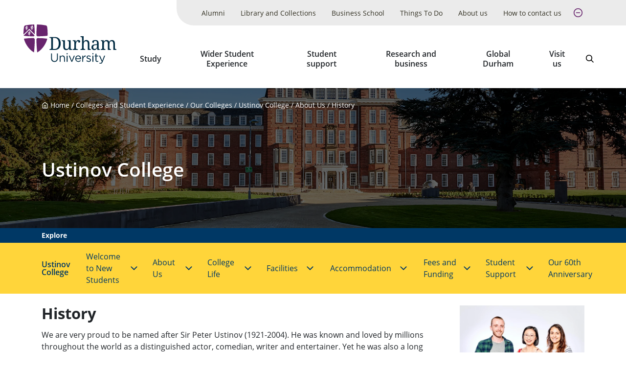

--- FILE ---
content_type: text/html; charset=UTF-8
request_url: https://dur.ac.uk/colleges-and-student-experience/colleges/ustinov/about/history/
body_size: 13835
content:




<!DOCTYPE html>
<html lang="en-gb" class="pl">
  <head>
    <title>History - Durham University</title>
    <meta charset="UTF-8" />
    <meta name="viewport" content="width=device-width" />
    
    
    <meta name="date" content="03/10/2023" />
    <meta name="author" content="Durham University">
    <meta name="generator" content=" Terminalfour">
    <meta name="author" content="Durham University">
    <meta name="generator" content=" Terminalfour">
    <meta name="twitter:card" content="summary_large_image">
    <meta name="twitter:site" content="@durham_uni">
    <meta name="twitter:creator" content="@durham_uni">
    
    
    
      
    <meta property="fb:app_id" content="1259489337720699 ">
    <meta property="og:type" content="website">
		<link rel="canonical" href="https://www.durham.ac.uk/colleges-and-student-experience/colleges/ustinov/about/history/" />
   	<link rel="stylesheet" type="text/css" media="all" href="/media/durham-university/site-assets/css/durham-style-enhanced-20250805.css" /> 
    <link rel="stylesheet" type="text/css" media="" href="/media/durham-university/site-assets/css/swiper.css" /> 
    <link rel="stylesheet" type="text/css" media="" href="/media/durham-university/site-assets/css/perfect-scrollbar.css" /> 
    <link rel="apple-touch-icon" sizes="180x180" href="/media/durham-university/site-assets/image/favicons/apple-touch-icon.png" />
    <link rel="icon" type="image/svg" href="/media/durham-university/site-assets/image/favicons/favicon.svg" />
    <link rel="icon" type="image/png" sizes="32x32" href="/media/durham-university/site-assets/image/favicons/favicon-32x32.png" />
    <link rel="icon" type="image/png" sizes="16x16" href="/media/durham-university/site-assets/image/favicons/favicon-16x16.png" />
    <link rel="mask-icon" href="/media/durham-university/site-assets/image/favicons/safari-pinned-tab.svg" color="#000000" />
    <meta name="msapplication-TileColor" content="#68246D" />
    <meta name="msapplication-TileImage" content="/media/durham-university/site-assets/image/favicons/mstile-144x144.png" />
    <meta name="theme-color" content="#68246D" />
    <script>dataLayer = [{'content_type': undefined,'audience': undefined,'business_unit': undefined,'theme': undefined}];</script>
    <!--SMD = 138447 --><span id="d.en.1309318"></span>
<!-- Google Tag Manager -->
<script>(function(w,d,s,l,i){w[l]=w[l]||[];w[l].push({'gtm.start':
new Date().getTime(),event:'gtm.js'});var f=d.getElementsByTagName(s)[0],
j=d.createElement(s),dl=l!='dataLayer'?'&l='+l:'';j.async=true;j.src=
'https://www.googletagmanager.com/gtm.js?id='+i+dl;f.parentNode.insertBefore(j,f);
})(window,document,'script','dataLayer','GTM-MD895GR');</script>
<!-- End Google Tag Manager -->
    <meta name="googlebot" content="nosnippet" />
    <!--<meta name="PageName" content="Ustinov History">--><!--<meta name="PageName" content="History - timeline">-->
    <meta name="PageName" content="History">  
      <meta name="titlesearch" content="History">
  </head>
  <body class="body u-overflow-x-hidden">
    <!--SMD = 138488 --><span id="d.en.1309321"></span>
<!-- Google Tag Manager (noscript) -->
<noscript><iframe src="https://www.googletagmanager.com/ns.html?id=GTM-MD895GR"
height="0" width="0" style="display:none;visibility:hidden"></iframe></noscript>
<!-- End Google Tag Manager (noscript) -->
    <a href="#main-content" class="is-focusable u-select-none u-bg-primary u-block u-font-bold u-mb-4 u-p-2 u-rounded-none u-text-white u-visually-hidden">
      <div class="container">Skip to main content</div>
    </a>
    <div id="fb-root"></div>
    <!--SMD = 1309759 --><span id="d.en.1309815"></span>
<script async defer crossorigin="anonymous" src="https://connect.facebook.net/en_GB/sdk.js#xfbml=1&version=v7.0" nonce="CasNLtLb"></script>
    <div class="layout-container u-flex u-flex-col u-min-h-full">
<header class="site-header" x-data="siteHeader()" x-init="init('normal', $refs.bar)" @menuchange="changeMenuState($event.detail)">
  
        <div class="emergencynotice" aria-live="assertive" data-t4-emergency-notices="/media/durham-university/site-assets/js/emergency-notice.json"></div>
  
        <div class="u-relative u-z-501">
          <div :class="{ 'xl:u-absolute xl:u-z-10 xl:u-w-full' : type === 'transparent', 'xl:u-text-white' : showBackground() === false }">
            <div class="u-relative u-flex u-items-center u-justify-between u-pl-2 u-py-1 u-transition lg:u-py-2 lg:u-pl-4 xl:u-py-0 xl:u-pl-6 u-bg-white" x-ref="bar" :class="{ 'u-bg-white' : showBackground() }">
              <div :class="{ 'xl:u-hidden' : type === 'transparent' &amp;&amp; !menuOpen &amp;&amp; !searchOpen }">
                <a href="/" rel="home" class="u-w-full u-block"><img class="site-logo" src="/media/durham-university/site-assets/image/logo-dark.svg" alt="Durham University logo"></a>
              </div>
              <div :class="{ 'xl:u-hidden' : type === 'transparent' &amp;&amp; (menuOpen || searchOpen), 'xl:u-block' : type === 'transparent' &amp;&amp; !menuOpen &amp;&amp; !searchOpen }" class="u-hidden">
                <a href="/" rel="home" class="u-w-full u-block"><img class="site-logo" src="/media/durham-university/site-assets/image/logo-white.svg" alt="Durham University logo"></a>
              </div>
              <div class="u-flex u-items-end u-flex-col">
                <!-- <ul class="u-mb-3 utility-navigation u-hidden u-relative u-list-reset u-bg-primary u-gap-x-6 u-pr-10 xl:u-flex">
  <li>
    <a class="u-block u-px-2 u-py-2 u-text-small xxl:u-text-medium u-bg-secondary u-text-primary u-no-underline hocus:u-bg-secondary--dark" href="/alumni/">Alumni</a>
  </li>
  <li>
    <a class="u-block u-px-2 u-py-2 u-text-small xxl:u-text-medium u-bg-secondary u-text-primary u-no-underline hocus:u-bg-secondary--dark" href="/departments/library/">Library and Collections</a>
  </li>
  <li>
    <a class="u-block u-px-2 u-py-2 u-text-small xxl:u-text-medium u-bg-secondary u-text-primary u-no-underline hocus:u-bg-secondary--dark" href="https://www.durham.ac.uk/business/">Business School</a>
  </li>
  <li>
    <a class="u-block u-px-2 u-py-2 u-text-small xxl:u-text-medium u-bg-primary u-text-white u-no-underline hocus:u-bg-primary--dark" href="https://www.durham.ac.uk/things-to-do/">Things To Do</a>
  </li>
  <li>
    <a class="u-block u-px-2 u-py-2 u-text-small xxl:u-text-medium u-bg-primary u-text-white u-no-underline hocus:u-bg-primary--dark" href="/about-us/">About us</a>
  </li>
  <li>
    <a class="u-block u-px-2 u-py-2 u-text-small xxl:u-text-medium u-bg-primary u-text-white u-no-underline hocus:u-bg-primary--dark" href="/about-us/how-to-contact-us/">How to contact us</a>
  </li>
  <li>
    <a class="u-block u-px-2 u-py-2 u-text-small xxl:u-text-medium u-bg-primary u-text-white u-no-underline hocus:u-bg-primary--dark" href=""></a>
  </li>
</ul> -->

<ul class="u-mb-3 utility-navigation u-hidden u-relative u-list-reset u-bg-grey-50 u-gap-x-6 u-pr-10 xl:u-flex" x-data="{ expanded: true }">
  <li>
    <a class="u-flex u-items-center u-h-full u-p-2 u-text-small u-text-black u-no-underline xxl:u-text-medium u-bg-grey-50 u-transition hocus:u-bg-grey-50--dark u-leading-tight u-text-center" href="/alumni/">Alumni</a>
  </li>
  <li>
    <a class="u-flex u-items-center u-h-full u-p-2 u-text-small u-text-black u-no-underline xxl:u-text-medium u-bg-grey-50 u-transition hocus:u-bg-grey-50--dark u-leading-tight u-text-center" href="/departments/library/">Library and Collections</a>
  </li>
  <li>
    <a class="u-flex u-items-center u-h-full u-p-2 u-text-small u-text-black u-no-underline xxl:u-text-medium u-bg-grey-50 u-transition hocus:u-bg-grey-50--dark u-leading-tight u-text-center" href="https://www.durham.ac.uk/business/">Business School</a>
  </li>
  
<li x-show="expanded" style="display: none;">
    <a class="u-flex u-items-center u-h-full u-p-2 u-text-small u-text-black u-no-underline xxl:u-text-medium u-bg-grey-50 u-transition hocus:u-bg-grey-50--dark u-leading-tight u-text-center" href="https://www.durham.ac.uk/things-to-do/">Things To Do</a>
  </li>
  
  
  
    <li x-show="expanded" style="display: none;">
    <a class="u-flex u-items-center u-h-full u-p-2 u-text-small u-text-black u-no-underline xxl:u-text-medium u-bg-grey-50 u-transition hocus:u-bg-grey-50--dark u-leading-tight u-text-center" href="/about-us/">About us</a>
  </li>
  
  
  <li x-show="expanded" style="display: none;">
    <a class="u-flex u-items-center u-h-full u-p-2 u-text-small u-text-black u-no-underline xxl:u-text-medium u-bg-grey-50 u-transition hocus:u-bg-grey-50--dark u-leading-tight u-text-center" href="/about-us/how-to-contact-us/">How to contact us</a>
  </li>
  
  

  
  
  <li>
    <button class="u-flex u-items-center u-h-full u-p-2 u-no-underline xxl:u-text-medium u-bg-grey-50 u-transition hocus:u-bg-grey-50--dark u-leading-tight u-text-center u-text-primary u-text-large u-px-1 hocus:u-text-primary--light" @click="expanded = !expanded">
      <span class="u-visually-hidden" x-text="expanded ? 'Collapse': 'Expand'">Expand</span>

      <svg x-show="!expanded" class="icon" focusable="false">
        <use xlink:href="/media/durham-university/site-assets/image/sprite.svg#feather--plus-circle"></use>
      </svg>

      <svg x-show="expanded" class="icon" focusable="false" style="display: none;">
        <use xlink:href="/media/durham-university/site-assets/image/sprite.svg#feather--minus-circle"></use>
      </svg>
    </button>
  </li>
</ul>
                <div class="u-flex lg:u-mx-4 xl:u-mr-6">
                  <nav aria-label="Main">
                    <ul @keyup="escape($event.key)" @click.away="escape()" class="u-hidden u-list-reset u-mb-0 u-gap-x-1 xl:u-flex" x-data="primaryNavigation()">
											<li class="u-flex u-flex-col u-items-center" @mouseenter="openMenu(319983)" @mouseleave="closeMenu()">
  <a
    @focus="focus(319983)"
    href="/study/"
    class="primary-navigation__link u-flex u-items-center u-h-full u-px-2 u-pt-3 u-pb-5 u-font-bold u-font-sans u-text-inherit u-text-center u-leading-tight hocus:u-bg-grey-50 hocus:u-no-underline hocus:u-text-primary focus:u-shadow-none xxl:u-text-large"
    :aria-expanded="expanded(319983)"
    >Study</a
  >
  <button
    @click="toggleMenu(319983)"
    class="primary-navigation__button u-relative u-z-410 u-transition focus:u-shadow-none"
    style="display: none;"
    x-show="dropdownButton === 319983"
    :class="{ 'u-bg-secondary u-border-none' : menuOpen, 'u-bg-white u-text-primary u-border-1 u-border-primary focus:u-bg-primary focus:u-text-white' : !menuOpen }"
    :aria-expanded="expanded(319983)"
  >
    <span class="u-visually-hidden" x-text="(menuOpen === 319983 ? 'Hide' : 'Show') + ' submenu for Study'">Show submenu for Study</span>
    <span aria-hidden="true">
      <svg class="icon" focusable="false">
        <use xlink:href="/media/durham-university/site-assets/image/sprite.svg#cti--arrow-soft-down"></use>
      </svg>
    </span>
  </button>
<div class="u-absolute u-pin-x u-pin-t-100 u-bg-primary u-text-white u-z-400" x-cloak x-show="menuOpen === 319983">
    <div class="u-py-6 u-bg-primary">
      <div class="container">
        <h2 class="u-visually-hidden">Study sub-menu</h2>

        <div class="row"></div>

        <ul class="row u-list-reset">
          <li class='col'><a href='/study/undergraduate/' class='u-block u-text-white'>Undergraduate</a></li>
<li class='col'><a href='/study/postgraduate/' class='u-block u-text-white'>Postgraduate</a></li>
<li class='col'><a href='/study/international/' class='u-block u-text-white'>International</a></li>
<li class='col'><a href='/study/employability/' class='u-block u-text-white'>Employability</a></li>
        </ul>
      </div>
    </div>
  </div>
</li><li class="u-flex u-flex-col u-items-center" @mouseenter="openMenu(146785)" @mouseleave="closeMenu()">
  <a
    @focus="focus(146785)"
    href="/colleges-and-student-experience/"
    class="primary-navigation__link u-flex u-items-center u-h-full u-px-2 u-pt-3 u-pb-5 u-font-bold u-font-sans u-text-inherit u-text-center u-leading-tight hocus:u-bg-grey-50 hocus:u-no-underline hocus:u-text-primary focus:u-shadow-none xxl:u-text-large"
    :aria-expanded="expanded(146785)"
    >Wider Student Experience</a
  >
  <button
    @click="toggleMenu(146785)"
    class="primary-navigation__button u-relative u-z-410 u-transition focus:u-shadow-none"
    style="display: none;"
    x-show="dropdownButton === 146785"
    :class="{ 'u-bg-secondary u-border-none' : menuOpen, 'u-bg-white u-text-primary u-border-1 u-border-primary focus:u-bg-primary focus:u-text-white' : !menuOpen }"
    :aria-expanded="expanded(146785)"
  >
    <span class="u-visually-hidden" x-text="(menuOpen === 146785 ? 'Hide' : 'Show') + ' submenu for Wider Student Experience'">Show submenu for Wider Student Experience</span>
    <span aria-hidden="true">
      <svg class="icon" focusable="false">
        <use xlink:href="/media/durham-university/site-assets/image/sprite.svg#cti--arrow-soft-down"></use>
      </svg>
    </span>
  </button>
<div class="u-absolute u-pin-x u-pin-t-100 u-bg-primary u-text-white u-z-400" x-cloak x-show="menuOpen === 146785">
    <div class="u-py-6 u-bg-primary">
      <div class="container">
        <h2 class="u-visually-hidden">Wider Student Experience sub-menu</h2>

        <div class="row"></div>

        <ul class="row u-list-reset">
          <li class='col'><a href='/colleges-and-student-experience/colleges/' class='u-block u-text-white'>Our Colleges</a></li>
<li class='col'><a href='/colleges-and-student-experience/enrichment-activities/' class='u-block u-text-white'>Enrichment activities</a></li>
<li class='col'><a href='/colleges-and-student-experience/welcome-and-orientation/' class='u-block u-text-white'>Welcome and orientation</a></li>

        </ul>
      </div>
    </div>
  </div>
</li><li class="u-flex u-flex-col u-items-center" @mouseenter="openMenu(2079167)" @mouseleave="closeMenu()">
  <a
    @focus="focus(2079167)"
    href="/colleges-and-student-experience/student-support-and-wellbeing/"
    class="primary-navigation__link u-flex u-items-center u-h-full u-px-2 u-pt-3 u-pb-5 u-font-bold u-font-sans u-text-inherit u-text-center u-leading-tight hocus:u-bg-grey-50 hocus:u-no-underline hocus:u-text-primary focus:u-shadow-none xxl:u-text-large"
    :aria-expanded="expanded(2079167)"
    >Student support</a
  >
  <button
    @click="toggleMenu(2079167)"
    class="primary-navigation__button u-relative u-z-410 u-transition focus:u-shadow-none"
    style="display: none;"
    x-show="dropdownButton === 2079167"
    :class="{ 'u-bg-secondary u-border-none' : menuOpen, 'u-bg-white u-text-primary u-border-1 u-border-primary focus:u-bg-primary focus:u-text-white' : !menuOpen }"
    :aria-expanded="expanded(2079167)"
  >
    <span class="u-visually-hidden" x-text="(menuOpen === 2079167 ? 'Hide' : 'Show') + ' submenu for Student support'">Show submenu for Student support</span>
    <span aria-hidden="true">
      <svg class="icon" focusable="false">
        <use xlink:href="/media/durham-university/site-assets/image/sprite.svg#cti--arrow-soft-down"></use>
      </svg>
    </span>
  </button>
<div class="u-absolute u-pin-x u-pin-t-100 u-bg-primary u-text-white u-z-400" x-cloak x-show="menuOpen === 2079167">
    <div class="u-py-6 u-bg-primary">
      <div class="container">
        <h2 class="u-visually-hidden">Student support sub-menu</h2>

        <div class="row"></div>

        <ul class="row u-list-reset">
          <li class='col'><a href='/colleges-and-student-experience/student-support-and-wellbeing/counselling/' class='u-block u-text-white'>Counselling and mental health service</a></li>
<li class='col'><a href='/colleges-and-student-experience/student-support-and-wellbeing/disability-support/' class='u-block u-text-white'>Disability support</a></li>
<li class='col'><a href='/colleges-and-student-experience/student-support-and-wellbeing/student-safety/' class='u-block u-text-white'>Student safety</a></li>
<li class='col'><a href='/colleges-and-student-experience/student-support-and-wellbeing/student-conduct/' class='u-block u-text-white'>Harassment and sexual misconduct</a></li>
        </ul>
      </div>
    </div>
  </div>
</li><li class="u-flex u-flex-col u-items-center" @mouseenter="openMenu(320016)" @mouseleave="closeMenu()">
  <a
    @focus="focus(320016)"
    href="/research/"
    class="primary-navigation__link u-flex u-items-center u-h-full u-px-2 u-pt-3 u-pb-5 u-font-bold u-font-sans u-text-inherit u-text-center u-leading-tight hocus:u-bg-grey-50 hocus:u-no-underline hocus:u-text-primary focus:u-shadow-none xxl:u-text-large"
    :aria-expanded="expanded(320016)"
    >Research and business</a
  >
  <button
    @click="toggleMenu(320016)"
    class="primary-navigation__button u-relative u-z-410 u-transition focus:u-shadow-none"
    style="display: none;"
    x-show="dropdownButton === 320016"
    :class="{ 'u-bg-secondary u-border-none' : menuOpen, 'u-bg-white u-text-primary u-border-1 u-border-primary focus:u-bg-primary focus:u-text-white' : !menuOpen }"
    :aria-expanded="expanded(320016)"
  >
    <span class="u-visually-hidden" x-text="(menuOpen === 320016 ? 'Hide' : 'Show') + ' submenu for Research and business'">Show submenu for Research and business</span>
    <span aria-hidden="true">
      <svg class="icon" focusable="false">
        <use xlink:href="/media/durham-university/site-assets/image/sprite.svg#cti--arrow-soft-down"></use>
      </svg>
    </span>
  </button>
<div class="u-absolute u-pin-x u-pin-t-100 u-bg-primary u-text-white u-z-400" x-cloak x-show="menuOpen === 320016">
    <div class="u-py-6 u-bg-primary">
      <div class="container">
        <h2 class="u-visually-hidden">Research and business sub-menu</h2>

        <div class="row"></div>

        <ul class="row u-list-reset">
          <li class='col'><a href='/research/current/' class='u-block u-text-white'>Current research</a></li>
<li class='col'><a href='/research/university-research-institutes/' class='u-block u-text-white'>University Research Institutes</a></li>
<li class='col'><a href='/research/helping-business/' class='u-block u-text-white'>Helping business</a></li>
<li class='col'><a href='/research/facilities-and-services/' class='u-block u-text-white'>Facilities and services</a></li>
        </ul>
      </div>
    </div>
  </div>
</li><li class="u-flex u-flex-col u-items-center" @mouseenter="openMenu(320025)" @mouseleave="closeMenu()">
  <a
    @focus="focus(320025)"
    href="/global-durham/"
    class="primary-navigation__link u-flex u-items-center u-h-full u-px-2 u-pt-3 u-pb-5 u-font-bold u-font-sans u-text-inherit u-text-center u-leading-tight hocus:u-bg-grey-50 hocus:u-no-underline hocus:u-text-primary focus:u-shadow-none xxl:u-text-large"
    :aria-expanded="expanded(320025)"
    >Global Durham</a
  >
  <button
    @click="toggleMenu(320025)"
    class="primary-navigation__button u-relative u-z-410 u-transition focus:u-shadow-none"
    style="display: none;"
    x-show="dropdownButton === 320025"
    :class="{ 'u-bg-secondary u-border-none' : menuOpen, 'u-bg-white u-text-primary u-border-1 u-border-primary focus:u-bg-primary focus:u-text-white' : !menuOpen }"
    :aria-expanded="expanded(320025)"
  >
    <span class="u-visually-hidden" x-text="(menuOpen === 320025 ? 'Hide' : 'Show') + ' submenu for Global Durham'">Show submenu for Global Durham</span>
    <span aria-hidden="true">
      <svg class="icon" focusable="false">
        <use xlink:href="/media/durham-university/site-assets/image/sprite.svg#cti--arrow-soft-down"></use>
      </svg>
    </span>
  </button>
<div class="u-absolute u-pin-x u-pin-t-100 u-bg-primary u-text-white u-z-400" x-cloak x-show="menuOpen === 320025">
    <div class="u-py-6 u-bg-primary">
      <div class="container">
        <h2 class="u-visually-hidden">Global Durham sub-menu</h2>

        <div class="row"></div>

        <ul class="row u-list-reset">
          <li class='col'><a href='/global-durham/partnerships/' class='u-block u-text-white'>World-wide research and partnerships</a></li>
<li class='col'><a href='/global-durham/networks-and-consortia/' class='u-block u-text-white'>Global Networks and Consortia</a></li>


        </ul>
      </div>
    </div>
  </div>
</li><li class="u-flex u-flex-col u-items-center" @mouseenter="openMenu(319996)" @mouseleave="closeMenu()">
  <a
    @focus="focus(319996)"
    href="/visit-us/"
    class="primary-navigation__link u-flex u-items-center u-h-full u-px-2 u-pt-3 u-pb-5 u-font-bold u-font-sans u-text-inherit u-text-center u-leading-tight hocus:u-bg-grey-50 hocus:u-no-underline hocus:u-text-primary focus:u-shadow-none xxl:u-text-large"
    :aria-expanded="expanded(319996)"
    >Visit us </a
  >
  <button
    @click="toggleMenu(319996)"
    class="primary-navigation__button u-relative u-z-410 u-transition focus:u-shadow-none"
    style="display: none;"
    x-show="dropdownButton === 319996"
    :class="{ 'u-bg-secondary u-border-none' : menuOpen, 'u-bg-white u-text-primary u-border-1 u-border-primary focus:u-bg-primary focus:u-text-white' : !menuOpen }"
    :aria-expanded="expanded(319996)"
  >
    <span class="u-visually-hidden" x-text="(menuOpen === 319996 ? 'Hide' : 'Show') + ' submenu for Visit us '">Show submenu for Visit us </span>
    <span aria-hidden="true">
      <svg class="icon" focusable="false">
        <use xlink:href="/media/durham-university/site-assets/image/sprite.svg#cti--arrow-soft-down"></use>
      </svg>
    </span>
  </button>
<div class="u-absolute u-pin-x u-pin-t-100 u-bg-primary u-text-white u-z-400" x-cloak x-show="menuOpen === 319996">
    <div class="u-py-6 u-bg-primary">
      <div class="container">
        <h2 class="u-visually-hidden">Visit us  sub-menu</h2>

        <div class="row"></div>

        <ul class="row u-list-reset">
          <li class='col'><a href='/visit-us/open-days/' class='u-block u-text-white'>Open days and visits</a></li>
<li class='col'><a href='https://www.durham.ac.uk/things-to-do/' class='u-block u-text-white'>Attractions</a></li>
<li class='col'><a href='/visit-us/schools/' class='u-block u-text-white'>For schools and colleges</a></li>
<li class='col'><a href='/visit-us/location/' class='u-block u-text-white'>Location</a></li>
        </ul>
      </div>
    </div>
  </div>
</li>
                    </ul>
                  </nav>
                  <div class="u-flex u-text-h5">
                    <button @click="searchOpen = true" class="site-header__search u-hidden u-relative u-bg-transparent u-px-2 u-pb-5 u-pt-3 hocus:u-bg-grey-50 hocus:u-text-primary u-text-large xl:u-block" :class="{ 'u-text-white' : showBackground() === false, 'is-active' : searchOpen === true}">
                      <span class="u-visually-hidden">Search</span>

                      <svg class="icon" focusable="false">
                        <use xlink:href="/media/durham-university/site-assets/image/sprite.svg#cti--search"></use>
                      </svg>
                    </button>
										
                    <button @click="searchOpen = searchOpen === false; menuMobileOpen = false" class="u-bg-transparent hocus:u-text-primary u-px-2 xl:u-hidden">
                      <span class="u-visually-hidden">Search</span>

                      <svg class="icon" focusable="false">
                        <use xlink:href="/media/durham-university/site-assets/image/sprite.svg#cti--search"></use>
                      </svg>
                    </button>
                    <button @click="menuMobileOpen = menuMobileOpen === false; searchOpen = false" class="u-bg-transparent hocus:u-text-primary u-px-2 xl:u-hidden">
                      <span class="u-visually-hidden">Open menu</span>

                      <svg class="icon" focusable="false">
                        <use xlink:href="/media/durham-university/site-assets/image/sprite.svg#cti--menu-rounded"></use>
                      </svg>
                    </button>
                  </div>
                </div>
              </div>
            </div>
            <div class="xl:u-hidden" x-show="menuMobileOpen === true" style="display: none;">
              <nav aria-label="Main">
                <div class="u-bg-primary mobile-menu">
                  <ul class="u-list-reset u-m-0" x-data="{ menuOpen: false }">
                    <li class="u-border-b-1 u-border-darkpurple u-text-white u-flex u-flex-wrap u-justify-between">
    <a class="u-block u-flex-grow u-p-2 u-text-inherit" href="/study/">Study</a>
    <button @click="menuOpen = menuOpen === 319983 ? false : 319983" class="mobile-menu__accordion u-transition" :class="{ &#39;mobile-menu__accordion--open&#39; : menuOpen ===  319983}" :aria-expanded="menuOpen ? &#39;true&#39; : &#39;false&#39;" aria-expanded="false">
      <span class="u-visually-hidden" x-text="(menuOpen === 319983 ? &#39;Hide&#39; : &#39;Show&#39;) + &#39; submenu for Study&#39;">Show submenu for Study</span>
      <span aria-hidden="true">
        <svg class="icon u-transition" focusable="false">
          <use xlink:href="/media/durham-university/site-assets/image/sprite.svg#cti--arrow-soft-down"></use>
        </svg>
      </span>
    </button>
    <div class="u-w-full" x-show="menuOpen === 319983" style="display: none;">
      <div class="u-bg-darkpurple mobile-menu">
        <ul class="u-list-reset u-m-0" x-data="{ menuOpen: false }">
          <li class="u-text-small u-border-b-1 u-border-darkpurple--dark u-flex u-flex-wrap u-justify-between">
            <a class="u-block u-flex-grow u-p-2 u-text-inherit" href="/study/undergraduate/">Undergraduate</a>
          </li>
          <li class="u-text-small u-border-b-1 u-border-darkpurple--dark u-flex u-flex-wrap u-justify-between">
            <a class="u-block u-flex-grow u-p-2 u-text-inherit" href="/study/postgraduate/">Postgraduate</a>
          </li>
          <li class="u-text-small u-border-b-1 u-border-darkpurple--dark u-flex u-flex-wrap u-justify-between">
            <a class="u-block u-flex-grow u-p-2 u-text-inherit" href="/study/international/">International</a>
          </li>
          <li class="u-text-small u-border-b-1 u-border-darkpurple--dark u-flex u-flex-wrap u-justify-between">
            <a class="u-block u-flex-grow u-p-2 u-text-inherit" href="/study/employability/">Employability</a>
          </li>
        </ul>
      </div>
    </div>
  </li><li class="u-border-b-1 u-border-darkpurple u-text-white u-flex u-flex-wrap u-justify-between">
    <a class="u-block u-flex-grow u-p-2 u-text-inherit" href="/colleges-and-student-experience/">Wider Student Experience</a>
    <button @click="menuOpen = menuOpen === 146785 ? false : 146785" class="mobile-menu__accordion u-transition" :class="{ &#39;mobile-menu__accordion--open&#39; : menuOpen ===  146785}" :aria-expanded="menuOpen ? &#39;true&#39; : &#39;false&#39;" aria-expanded="false">
      <span class="u-visually-hidden" x-text="(menuOpen === 146785 ? &#39;Hide&#39; : &#39;Show&#39;) + &#39; submenu for Wider Student Experience&#39;">Show submenu for Wider Student Experience</span>
      <span aria-hidden="true">
        <svg class="icon u-transition" focusable="false">
          <use xlink:href="/media/durham-university/site-assets/image/sprite.svg#cti--arrow-soft-down"></use>
        </svg>
      </span>
    </button>
    <div class="u-w-full" x-show="menuOpen === 146785" style="display: none;">
      <div class="u-bg-darkpurple mobile-menu">
        <ul class="u-list-reset u-m-0" x-data="{ menuOpen: false }">
          <li class="u-text-small u-border-b-1 u-border-darkpurple--dark u-flex u-flex-wrap u-justify-between">
            <a class="u-block u-flex-grow u-p-2 u-text-inherit" href="/colleges-and-student-experience/colleges/">Our Colleges</a>
          </li>
          <li class="u-text-small u-border-b-1 u-border-darkpurple--dark u-flex u-flex-wrap u-justify-between">
            <a class="u-block u-flex-grow u-p-2 u-text-inherit" href="/colleges-and-student-experience/enrichment-activities/">Enrichment activities</a>
          </li>
          <li class="u-text-small u-border-b-1 u-border-darkpurple--dark u-flex u-flex-wrap u-justify-between">
            <a class="u-block u-flex-grow u-p-2 u-text-inherit" href="/colleges-and-student-experience/welcome-and-orientation/">Welcome and orientation</a>
          </li>
          
        </ul>
      </div>
    </div>
  </li><li class="u-border-b-1 u-border-darkpurple u-text-white u-flex u-flex-wrap u-justify-between">
    <a class="u-block u-flex-grow u-p-2 u-text-inherit" href="/colleges-and-student-experience/student-support-and-wellbeing/">Student support</a>
    <button @click="menuOpen = menuOpen === 2079167 ? false : 2079167" class="mobile-menu__accordion u-transition" :class="{ &#39;mobile-menu__accordion--open&#39; : menuOpen ===  2079167}" :aria-expanded="menuOpen ? &#39;true&#39; : &#39;false&#39;" aria-expanded="false">
      <span class="u-visually-hidden" x-text="(menuOpen === 2079167 ? &#39;Hide&#39; : &#39;Show&#39;) + &#39; submenu for Student support&#39;">Show submenu for Student support</span>
      <span aria-hidden="true">
        <svg class="icon u-transition" focusable="false">
          <use xlink:href="/media/durham-university/site-assets/image/sprite.svg#cti--arrow-soft-down"></use>
        </svg>
      </span>
    </button>
    <div class="u-w-full" x-show="menuOpen === 2079167" style="display: none;">
      <div class="u-bg-darkpurple mobile-menu">
        <ul class="u-list-reset u-m-0" x-data="{ menuOpen: false }">
          <li class="u-text-small u-border-b-1 u-border-darkpurple--dark u-flex u-flex-wrap u-justify-between">
            <a class="u-block u-flex-grow u-p-2 u-text-inherit" href="/colleges-and-student-experience/student-support-and-wellbeing/counselling/">Counselling and mental health service</a>
          </li>
          <li class="u-text-small u-border-b-1 u-border-darkpurple--dark u-flex u-flex-wrap u-justify-between">
            <a class="u-block u-flex-grow u-p-2 u-text-inherit" href="/colleges-and-student-experience/student-support-and-wellbeing/disability-support/">Disability support</a>
          </li>
          <li class="u-text-small u-border-b-1 u-border-darkpurple--dark u-flex u-flex-wrap u-justify-between">
            <a class="u-block u-flex-grow u-p-2 u-text-inherit" href="/colleges-and-student-experience/student-support-and-wellbeing/student-safety/">Student safety</a>
          </li>
          <li class="u-text-small u-border-b-1 u-border-darkpurple--dark u-flex u-flex-wrap u-justify-between">
            <a class="u-block u-flex-grow u-p-2 u-text-inherit" href="/colleges-and-student-experience/student-support-and-wellbeing/student-conduct/">Harassment and sexual misconduct</a>
          </li>
        </ul>
      </div>
    </div>
  </li><li class="u-border-b-1 u-border-darkpurple u-text-white u-flex u-flex-wrap u-justify-between">
    <a class="u-block u-flex-grow u-p-2 u-text-inherit" href="/research/">Research and business</a>
    <button @click="menuOpen = menuOpen === 320016 ? false : 320016" class="mobile-menu__accordion u-transition" :class="{ &#39;mobile-menu__accordion--open&#39; : menuOpen ===  320016}" :aria-expanded="menuOpen ? &#39;true&#39; : &#39;false&#39;" aria-expanded="false">
      <span class="u-visually-hidden" x-text="(menuOpen === 320016 ? &#39;Hide&#39; : &#39;Show&#39;) + &#39; submenu for Research and business&#39;">Show submenu for Research and business</span>
      <span aria-hidden="true">
        <svg class="icon u-transition" focusable="false">
          <use xlink:href="/media/durham-university/site-assets/image/sprite.svg#cti--arrow-soft-down"></use>
        </svg>
      </span>
    </button>
    <div class="u-w-full" x-show="menuOpen === 320016" style="display: none;">
      <div class="u-bg-darkpurple mobile-menu">
        <ul class="u-list-reset u-m-0" x-data="{ menuOpen: false }">
          <li class="u-text-small u-border-b-1 u-border-darkpurple--dark u-flex u-flex-wrap u-justify-between">
            <a class="u-block u-flex-grow u-p-2 u-text-inherit" href="/research/current/">Current research</a>
          </li>
          <li class="u-text-small u-border-b-1 u-border-darkpurple--dark u-flex u-flex-wrap u-justify-between">
            <a class="u-block u-flex-grow u-p-2 u-text-inherit" href="/research/university-research-institutes/">University Research Institutes</a>
          </li>
          <li class="u-text-small u-border-b-1 u-border-darkpurple--dark u-flex u-flex-wrap u-justify-between">
            <a class="u-block u-flex-grow u-p-2 u-text-inherit" href="/research/helping-business/">Helping business</a>
          </li>
          <li class="u-text-small u-border-b-1 u-border-darkpurple--dark u-flex u-flex-wrap u-justify-between">
            <a class="u-block u-flex-grow u-p-2 u-text-inherit" href="/research/facilities-and-services/">Facilities and services</a>
          </li>
        </ul>
      </div>
    </div>
  </li><li class="u-border-b-1 u-border-darkpurple u-text-white u-flex u-flex-wrap u-justify-between">
    <a class="u-block u-flex-grow u-p-2 u-text-inherit" href="/global-durham/">Global Durham</a>
    <button @click="menuOpen = menuOpen === 320025 ? false : 320025" class="mobile-menu__accordion u-transition" :class="{ &#39;mobile-menu__accordion--open&#39; : menuOpen ===  320025}" :aria-expanded="menuOpen ? &#39;true&#39; : &#39;false&#39;" aria-expanded="false">
      <span class="u-visually-hidden" x-text="(menuOpen === 320025 ? &#39;Hide&#39; : &#39;Show&#39;) + &#39; submenu for Global Durham&#39;">Show submenu for Global Durham</span>
      <span aria-hidden="true">
        <svg class="icon u-transition" focusable="false">
          <use xlink:href="/media/durham-university/site-assets/image/sprite.svg#cti--arrow-soft-down"></use>
        </svg>
      </span>
    </button>
    <div class="u-w-full" x-show="menuOpen === 320025" style="display: none;">
      <div class="u-bg-darkpurple mobile-menu">
        <ul class="u-list-reset u-m-0" x-data="{ menuOpen: false }">
          <li class="u-text-small u-border-b-1 u-border-darkpurple--dark u-flex u-flex-wrap u-justify-between">
            <a class="u-block u-flex-grow u-p-2 u-text-inherit" href="/global-durham/partnerships/">World-wide research and partnerships</a>
          </li>
          <li class="u-text-small u-border-b-1 u-border-darkpurple--dark u-flex u-flex-wrap u-justify-between">
            <a class="u-block u-flex-grow u-p-2 u-text-inherit" href="/global-durham/networks-and-consortia/">Global Networks and Consortia</a>
          </li>
          
          
        </ul>
      </div>
    </div>
  </li><li class="u-border-b-1 u-border-darkpurple u-text-white u-flex u-flex-wrap u-justify-between">
    <a class="u-block u-flex-grow u-p-2 u-text-inherit" href="/visit-us/">Visit us </a>
    <button @click="menuOpen = menuOpen === 319996 ? false : 319996" class="mobile-menu__accordion u-transition" :class="{ &#39;mobile-menu__accordion--open&#39; : menuOpen ===  319996}" :aria-expanded="menuOpen ? &#39;true&#39; : &#39;false&#39;" aria-expanded="false">
      <span class="u-visually-hidden" x-text="(menuOpen === 319996 ? &#39;Hide&#39; : &#39;Show&#39;) + &#39; submenu for Visit us &#39;">Show submenu for Visit us </span>
      <span aria-hidden="true">
        <svg class="icon u-transition" focusable="false">
          <use xlink:href="/media/durham-university/site-assets/image/sprite.svg#cti--arrow-soft-down"></use>
        </svg>
      </span>
    </button>
    <div class="u-w-full" x-show="menuOpen === 319996" style="display: none;">
      <div class="u-bg-darkpurple mobile-menu">
        <ul class="u-list-reset u-m-0" x-data="{ menuOpen: false }">
          <li class="u-text-small u-border-b-1 u-border-darkpurple--dark u-flex u-flex-wrap u-justify-between">
            <a class="u-block u-flex-grow u-p-2 u-text-inherit" href="/visit-us/open-days/">Open days and visits</a>
          </li>
          <li class="u-text-small u-border-b-1 u-border-darkpurple--dark u-flex u-flex-wrap u-justify-between">
            <a class="u-block u-flex-grow u-p-2 u-text-inherit" href="https://www.durham.ac.uk/things-to-do/">Attractions</a>
          </li>
          <li class="u-text-small u-border-b-1 u-border-darkpurple--dark u-flex u-flex-wrap u-justify-between">
            <a class="u-block u-flex-grow u-p-2 u-text-inherit" href="/visit-us/schools/">For schools and colleges</a>
          </li>
          <li class="u-text-small u-border-b-1 u-border-darkpurple--dark u-flex u-flex-wrap u-justify-between">
            <a class="u-block u-flex-grow u-p-2 u-text-inherit" href="/visit-us/location/">Location</a>
          </li>
        </ul>
      </div>
    </div>
  </li>
                  </ul>
                </div>
              </nav>

              <div class="u-bg-grey-50 mobile-menu">
                <ul class="u-list-reset u-m-0" x-data="{ menuOpen: false }">
  <li class="u-border-b-1 u-border-grey-50--dark u-text-primary u-flex u-flex-wrap u-justify-between">
    <a class="u-block u-flex-grow u-p-2 u-text-inherit" href="/alumni/">Alumni</a>
  </li>
  <li class="u-border-b-1 u-border-grey-50--dark u-text-primary u-flex u-flex-wrap u-justify-between">
    <a class="u-block u-flex-grow u-p-2 u-text-inherit" href="/departments/library/">Library and Collections</a>
  </li>
  <li class="u-border-b-1 u-border-grey-50--dark u-text-primary u-flex u-flex-wrap u-justify-between">
    <a class="u-block u-flex-grow u-p-2 u-text-inherit" href="https://www.durham.ac.uk/business/">Business School</a>
  </li>
  <li class="u-border-b-1 u-border-grey-50--dark u-text-primary u-flex u-flex-wrap u-justify-between">
    <a class="u-block u-flex-grow u-p-2 u-text-inherit" href="https://www.durham.ac.uk/things-to-do/">Things To Do</a>
  </li>
  <li class="u-border-b-1 u-border-grey-50--dark u-text-primary u-flex u-flex-wrap u-justify-between">
    <a class="u-block u-flex-grow u-p-2 u-text-inherit" href="/about-us/">About us</a>
  </li>
  <li class="u-border-b-1 u-border-grey-50--dark u-text-primary u-flex u-flex-wrap u-justify-between">
    <a class="u-block u-flex-grow u-p-2 u-text-inherit" href="/about-us/how-to-contact-us/">How to contact us</a>
  </li>
  
</ul>
              </div>
            </div>
            <div class="has-dark-bg u-py-4 u-bg-primary u-text-white u-absolute u-pin-l u-pin-r" x-cloak x-show="searchOpen === true" @click.away="menuOpen = false; searchOpen = false">
              <div class="container">
                <!--SMD = 239301 --><form action="/search/" class="search-form u-relative" x-data="{ liveSearchOpen: false }">
  <label for="example_unique_id_906485678" class="h4 u-font-sans u-font-bolder u-mb-2">Search durham.ac.uk</label>

  <div class="u-flex u-w-full">
    <input placeholder="Enter a search query, e.g. undergraduate maths" id="example_unique_id_906485678" class="u-h-auto u-border-0 u-m-0 u-truncate u-px-1 u-rounded-none md:u-text-large md:u-px-4 md:u-py-2 lg:u-px-5 lg:u-py-3 xxl:u-text-h5 form-control" autocomplete="false" name="searchStudioQuery" type="search" @focus="liveSearchOpen = true" @blur="liveSearchOpen = false">

    <button class="btn-secondary btn u-pl-1 u-pr-2 md:u-pl-3 md:u-pr-5" type="submit">
      <svg class="icon md:u-text-h5" focusable="false">
        <use xlink:href="/media/durham-university/site-assets/image/sprite.svg#feather--search"></use>
      </svg>
      <span class="u-visually-hidden">Search</span>
    </button>
  </div>
</form>

                <button @click="menuOpen = false; searchOpen = false" class="u-hidden kbd-only:u-inline-block u-absolute u-pin-t u-pin-r u-m-4 u-bg-transparent u-text-current-color u-text-large">
                  <span class="u-visually-hidden">Close search</span>

                  <svg class="icon hocus:u-text-primary" focusable="false">
                    <use xlink:href="/media/durham-university/site-assets/image/sprite.svg#cti--close"></use>
                  </svg>
                </button>
              </div>
            </div>
          </div>
        </div>
        <div class="u-fixed u-pin u-z-10 u-bg-black u-opacity-25" x-show="menuOpen || searchOpen" style="display: none;"></div>
      </header>
      <main id="main-content" role="main" class="main">
        <div class="main-content">
					
          <div class="sub-site-header-padding-bottom u-break-words">
  <div class="page-header page-header--sub-site u-relative u-z-0 u-breakout has-dark-bg u-text-white u-py-4 u-bg-grey-300">
    <div class="u-flex u-flex-col u-relative u-z-10 container">
      <!-- Breadcrumb -->
    <nav aria-label="Breadcrumb" class="u-text-small u-mb-4 breadcrumb">
      <ol class="u-flex u-flex-wrap u-gap-y-1 u-pl-0 u-list-reset u-mb-0">
        <li>
            <svg class="icon" focusable="false">
              <use xlink:href="/media/durham-university/site-assets/image/sprite.svg?v=ca02c231#feather--home"></use>
            </svg>
            <span>Home</span>
        </li>
        <li> <span><a href="/colleges-and-student-experience/">Colleges and Student Experience</a></span></li><li> <span><a href="/colleges-and-student-experience/colleges/">Our Colleges</a></span></li><li> <span><a href="/colleges-and-student-experience/colleges/ustinov/">Ustinov College</a></span></li><li> <span><a href="/colleges-and-student-experience/colleges/ustinov/about/">About Us</a></span></li><li> <span><a href="/colleges-and-student-experience/colleges/ustinov/about/history/">History</a></span></li>
      </ol>
    </nav>
    <!-- eo Breadcrumb -->      <div class="md:u-flex md:u-flex-grow md:u-justify-between md:u-flex-row-reverse">
        <div class="page-header__content u-flex u-flex-col u-flex-grow u-justify-center u-mt-2 md:u-mt-0 u-min-w-0">
          <div class="u-o-3 u-max-w-measure-lg">
            <a href="" class="u-text-white u-no-underline u-block u-font-bold u-leading-tight h2">
              Ustinov College
            </a>
          </div>
        </div>
      </div>
    </div>
    <picture ref="page-header--picture" class="page-header--picture u-absolute u-pin u-blend-multiply">
      <img alt="Sheraton Park part of Ustinov College" class="image-zoom-on-lazyload u-object-cover u-h-full u-w-full ls-is-cached lazyloaded" data-src="https://pxl01-duracuk.terminalfour.net/fit-in/1600x900/filters:format(webp)/prod01/prodbucket01/media/durham-university/colleges/ustinov-college/73080.jpg" src="https://pxl01-duracuk.terminalfour.net/prod01/prodbucket01/media/durham-university/colleges/ustinov-college/73080.jpg">
    </picture>
  </div>
          <nav class="u-breakout submenu u-relative u-z-501" x-data="{ menuMobileOpen: false }" aria-labelledby="submenu-heading">
  <div class="u-py-1 u-bg-coll-ustinov">
    <div class="container">
      <h2 class="u-text-small u-text-bold u-text-white u-mb-0" id="submenu-heading">
        Explore
      </h2>
    </div>
  </div>
  <div class="u-bg-secondary u-text-coll-ustinov">
    <div class="container">
      <div class="u-flex u-items-center">
        <a class="u-font-bold u-mr-3 u-text-inherit" href="/colleges-and-student-experience/colleges/ustinov/">Ustinov College</a>

        <ul @keyup="escape($event.key)" @click.away="escape()" class="u-hidden u-list-reset u-mb-0 u-gap-x-2 xl:u-flex" x-data="subNavigation()">
          <!-- Desktop Menu -->
        <li @mouseenter="openMenu(597230)" @mouseleave="closeMenu()" class="u-flex u-items-center">
  <a @focus="focus(597230)" href="/colleges-and-student-experience/colleges/ustinov/welcome/" class="u-px-1 u-py-2 u-text-inherit u-leading-normal u-no-underline" :class="{ 'u-font-bold' : menuOpen === 597230 }" :aria-expanded="expanded(1)" aria-expanded="false">Welcome to New Students</a>

    <button @click="toggleMenu(597230)" class="sub-navigation__button u-bg-transparent u-transition u-text-inherit focus:u-border-1 focus:u-border-coll-ustinov" :class="{ &#39;u-bg-coll-ustinov u-text-white&#39; : menuOpen === 597230, &#39;u-text-inherit focus:u-border-1 focus:u-border-coll-ustinov&#39; : menuOpen !== 597230 }" :aria-expanded="expanded(597230)" aria-expanded="false">
    <span class="u-visually-hidden"><template x-text="menuOpen === 597230 ? &#39;Hide&#39; : &#39;Show&#39;"></template> submenu for "Welcome to New Students"</span>
    <span aria-hidden="true">
      <svg class="icon" focusable="false">
        <use xlink:href="/media/durham-university/site-assets/image/sprite.svg#cti--arrow-soft-down"></use>
      </svg>
    </span>
  </button>
  
  <div class="u-absolute u-pin-x u-pin-t-100 u-text-white u-shadow-lg-dark u-bg-coll-ustinov" x-show="menuOpen === 597230" style="display: none;">
    <div class="container u-py-6">
      <div class="row">
  
        <div class="col-3"><ul class="u-list-reset u-mb-0 u-o-3">
            <li><a href="/colleges-and-student-experience/colleges/ustinov/welcome/frequently-asked-questions/" class="u-block u-text-white">Frequently Asked Questions</a></li>
        <!-- HERE -->
        
            
        
            <li><a href="/colleges-and-student-experience/colleges/ustinov/welcome/before-you-arrive/" class="u-block u-text-white">Before you arrive</a></li>
          </ul></div>
        
        <div class="col-3"><ul class="u-list-reset u-mb-0 u-o-3">
            <li><a href="/colleges-and-student-experience/colleges/ustinov/welcome/induction-and-enrolment/" class="u-block u-text-white">Induction and Enrolment </a></li>
            
            
          </ul></div>
        
            
            
            
        
        
        
        
        
         
            
            
          
      
  </div>
    </div>
  </div>
  
</li><li @mouseenter="openMenu(456876)" @mouseleave="closeMenu()" class="u-flex u-items-center">
  <a @focus="focus(456876)" href="/colleges-and-student-experience/colleges/ustinov/about/" class="u-px-1 u-py-2 u-text-inherit u-leading-normal u-no-underline" :class="{ 'u-font-bold' : menuOpen === 456876 }" :aria-expanded="expanded(1)" aria-expanded="false">About Us</a>

    <button @click="toggleMenu(456876)" class="sub-navigation__button u-bg-transparent u-transition u-text-inherit focus:u-border-1 focus:u-border-coll-ustinov" :class="{ &#39;u-bg-coll-ustinov u-text-white&#39; : menuOpen === 456876, &#39;u-text-inherit focus:u-border-1 focus:u-border-coll-ustinov&#39; : menuOpen !== 456876 }" :aria-expanded="expanded(456876)" aria-expanded="false">
    <span class="u-visually-hidden"><template x-text="menuOpen === 456876 ? &#39;Hide&#39; : &#39;Show&#39;"></template> submenu for "About Us"</span>
    <span aria-hidden="true">
      <svg class="icon" focusable="false">
        <use xlink:href="/media/durham-university/site-assets/image/sprite.svg#cti--arrow-soft-down"></use>
      </svg>
    </span>
  </button>
  
  <div class="u-absolute u-pin-x u-pin-t-100 u-text-white u-shadow-lg-dark u-bg-coll-ustinov" x-show="menuOpen === 456876" style="display: none;">
    <div class="container u-py-6">
      <div class="row">
  
        <div class="col-3"><ul class="u-list-reset u-mb-0 u-o-3">
            <li><a href="/colleges-and-student-experience/colleges/ustinov/about/people/" class="u-block u-text-white">Who's Who</a></li>
        <!-- HERE -->
        
            <li><a href="/colleges-and-student-experience/colleges/ustinov/about/history/" class="u-block u-text-white">History</a></li>
        
            <li><a href="" class="u-block u-text-white">College News</a></li>
          </ul></div>
        
        
            
            
            
          
        
            
            
            
        
        
        
        
        
         
            
            
          
      
  </div>
    </div>
  </div>
  
</li><li @mouseenter="openMenu(456877)" @mouseleave="closeMenu()" class="u-flex u-items-center">
  <a @focus="focus(456877)" href="/colleges-and-student-experience/colleges/ustinov/college-life/" class="u-px-1 u-py-2 u-text-inherit u-leading-normal u-no-underline" :class="{ 'u-font-bold' : menuOpen === 456877 }" :aria-expanded="expanded(1)" aria-expanded="false">College Life</a>

    <button @click="toggleMenu(456877)" class="sub-navigation__button u-bg-transparent u-transition u-text-inherit focus:u-border-1 focus:u-border-coll-ustinov" :class="{ &#39;u-bg-coll-ustinov u-text-white&#39; : menuOpen === 456877, &#39;u-text-inherit focus:u-border-1 focus:u-border-coll-ustinov&#39; : menuOpen !== 456877 }" :aria-expanded="expanded(456877)" aria-expanded="false">
    <span class="u-visually-hidden"><template x-text="menuOpen === 456877 ? &#39;Hide&#39; : &#39;Show&#39;"></template> submenu for "College Life"</span>
    <span aria-hidden="true">
      <svg class="icon" focusable="false">
        <use xlink:href="/media/durham-university/site-assets/image/sprite.svg#cti--arrow-soft-down"></use>
      </svg>
    </span>
  </button>
  
  <div class="u-absolute u-pin-x u-pin-t-100 u-text-white u-shadow-lg-dark u-bg-coll-ustinov" x-show="menuOpen === 456877" style="display: none;">
    <div class="container u-py-6">
      <div class="row">
  
        <div class="col-3"><ul class="u-list-reset u-mb-0 u-o-3">
            <li><a href="/colleges-and-student-experience/colleges/ustinov/college-life/graduate-common-room/" class="u-block u-text-white">Graduate Common Room</a></li>
        <!-- HERE -->
        
            <li><a href="/colleges-and-student-experience/colleges/ustinov/college-life/senior-common-room/" class="u-block u-text-white">Senior Common Room</a></li>
        
            <li><a href="/colleges-and-student-experience/colleges/ustinov/college-life/welcome-to-ustinov/" class="u-block u-text-white">Welcome to Ustinov</a></li>
          </ul></div>
        
        <div class="col-3"><ul class="u-list-reset u-mb-0 u-o-3">
            <li><a href="" class="u-block u-text-white">Student Support &amp; Wellbeing</a></li>
            <li><a href="/colleges-and-student-experience/colleges/ustinov/college-life/publications/" class="u-block u-text-white">Publications</a></li>
            <li><a href="/colleges-and-student-experience/colleges/ustinov/college-life/research/" class="u-block u-text-white">Research and Scholarly Activity</a></li>
          </ul></div>
        <div class="col-3"><ul class="u-list-reset u-mb-0 u-o-3">
            <li><a href="/colleges-and-student-experience/colleges/ustinov/college-life/volunteering-and-outreach/" class="u-block u-text-white">Volunteering and Outreach</a></li>
            
            
        
        </ul></div>
        
        
        
         
            
            
          
      
  </div>
    </div>
  </div>
  
</li><li @mouseenter="openMenu(456879)" @mouseleave="closeMenu()" class="u-flex u-items-center">
  <a @focus="focus(456879)" href="/colleges-and-student-experience/colleges/ustinov/facilities/" class="u-px-1 u-py-2 u-text-inherit u-leading-normal u-no-underline" :class="{ 'u-font-bold' : menuOpen === 456879 }" :aria-expanded="expanded(1)" aria-expanded="false">Facilities</a>

    <button @click="toggleMenu(456879)" class="sub-navigation__button u-bg-transparent u-transition u-text-inherit focus:u-border-1 focus:u-border-coll-ustinov" :class="{ &#39;u-bg-coll-ustinov u-text-white&#39; : menuOpen === 456879, &#39;u-text-inherit focus:u-border-1 focus:u-border-coll-ustinov&#39; : menuOpen !== 456879 }" :aria-expanded="expanded(456879)" aria-expanded="false">
    <span class="u-visually-hidden"><template x-text="menuOpen === 456879 ? &#39;Hide&#39; : &#39;Show&#39;"></template> submenu for "Facilities"</span>
    <span aria-hidden="true">
      <svg class="icon" focusable="false">
        <use xlink:href="/media/durham-university/site-assets/image/sprite.svg#cti--arrow-soft-down"></use>
      </svg>
    </span>
  </button>
  
  <div class="u-absolute u-pin-x u-pin-t-100 u-text-white u-shadow-lg-dark u-bg-coll-ustinov" x-show="menuOpen === 456879" style="display: none;">
    <div class="container u-py-6">
      <div class="row">
  
        <div class="col-3"><ul class="u-list-reset u-mb-0 u-o-3">
            <li><a href="/colleges-and-student-experience/colleges/ustinov/facilities/maintenance/" class="u-block u-text-white">Maintenance</a></li>
        <!-- HERE -->
        
            
        
            
          </ul></div>
        
        
            
            
            
          
        
            
            
            
        
        
        
        
        
         
            
            
          
      
  </div>
    </div>
  </div>
  
</li><li @mouseenter="openMenu(456880)" @mouseleave="closeMenu()" class="u-flex u-items-center">
  <a @focus="focus(456880)" href="/colleges-and-student-experience/colleges/ustinov/accommodation/" class="u-px-1 u-py-2 u-text-inherit u-leading-normal u-no-underline" :class="{ 'u-font-bold' : menuOpen === 456880 }" :aria-expanded="expanded(1)" aria-expanded="false">Accommodation</a>

    <button @click="toggleMenu(456880)" class="sub-navigation__button u-bg-transparent u-transition u-text-inherit focus:u-border-1 focus:u-border-coll-ustinov" :class="{ &#39;u-bg-coll-ustinov u-text-white&#39; : menuOpen === 456880, &#39;u-text-inherit focus:u-border-1 focus:u-border-coll-ustinov&#39; : menuOpen !== 456880 }" :aria-expanded="expanded(456880)" aria-expanded="false">
    <span class="u-visually-hidden"><template x-text="menuOpen === 456880 ? &#39;Hide&#39; : &#39;Show&#39;"></template> submenu for "Accommodation"</span>
    <span aria-hidden="true">
      <svg class="icon" focusable="false">
        <use xlink:href="/media/durham-university/site-assets/image/sprite.svg#cti--arrow-soft-down"></use>
      </svg>
    </span>
  </button>
  
  <div class="u-absolute u-pin-x u-pin-t-100 u-text-white u-shadow-lg-dark u-bg-coll-ustinov" x-show="menuOpen === 456880" style="display: none;">
    <div class="container u-py-6">
      <div class="row">
  
        <div class="col-3"><ul class="u-list-reset u-mb-0 u-o-3">
            <li><a href="/colleges-and-student-experience/colleges/ustinov/accommodation/sheraton-park/" class="u-block u-text-white">Single &amp; Couple Accommodation</a></li>
        <!-- HERE -->
        
            <li><a href="/colleges-and-student-experience/colleges/ustinov/accommodation/keenan-house/" class="u-block u-text-white">Couples &amp; Family Accommodation</a></li>
        
            <li><a href="/colleges-and-student-experience/colleges/ustinov/accommodation/insurance/" class="u-block u-text-white">Insurance</a></li>
          </ul></div>
        
        <div class="col-3"><ul class="u-list-reset u-mb-0 u-o-3">
            <li><a href="/colleges-and-student-experience/colleges/ustinov/accommodation/private-accommodation/" class="u-block u-text-white">Private Accommodation</a></li>
            <li><a href="/colleges-and-student-experience/colleges/ustinov/accommodation/room-change-request/" class="u-block u-text-white">Room change request</a></li>
            
          </ul></div>
        
            
            
            
        
        
        
        
        
         
            
            
          
      
  </div>
    </div>
  </div>
  
</li><li @mouseenter="openMenu(461934)" @mouseleave="closeMenu()" class="u-flex u-items-center">
  <a @focus="focus(461934)" href="/colleges-and-student-experience/colleges/ustinov/fees/" class="u-px-1 u-py-2 u-text-inherit u-leading-normal u-no-underline" :class="{ 'u-font-bold' : menuOpen === 461934 }" :aria-expanded="expanded(1)" aria-expanded="false">Fees and Funding</a>

    <button @click="toggleMenu(461934)" class="sub-navigation__button u-bg-transparent u-transition u-text-inherit focus:u-border-1 focus:u-border-coll-ustinov" :class="{ &#39;u-bg-coll-ustinov u-text-white&#39; : menuOpen === 461934, &#39;u-text-inherit focus:u-border-1 focus:u-border-coll-ustinov&#39; : menuOpen !== 461934 }" :aria-expanded="expanded(461934)" aria-expanded="false">
    <span class="u-visually-hidden"><template x-text="menuOpen === 461934 ? &#39;Hide&#39; : &#39;Show&#39;"></template> submenu for "Fees and Funding"</span>
    <span aria-hidden="true">
      <svg class="icon" focusable="false">
        <use xlink:href="/media/durham-university/site-assets/image/sprite.svg#cti--arrow-soft-down"></use>
      </svg>
    </span>
  </button>
  
  <div class="u-absolute u-pin-x u-pin-t-100 u-text-white u-shadow-lg-dark u-bg-coll-ustinov" x-show="menuOpen === 461934" style="display: none;">
    <div class="container u-py-6">
      <div class="row">
  
        <div class="col-3"><ul class="u-list-reset u-mb-0 u-o-3">
            <li><a href="/colleges-and-student-experience/colleges/ustinov/fees/norman-richardson-postgraduate-research-fund/" class="u-block u-text-white">Norman Richardson PG Research Fund</a></li>
        <!-- HERE -->
        
            <li><a href="/colleges-and-student-experience/colleges/ustinov/fees/arklight-travel-and-research-fund/" class="u-block u-text-white">Arklight Travel and Research Fund</a></li>
        
            <li><a href="/colleges-and-student-experience/colleges/ustinov/fees/ustinov-college-travel-awards/" class="u-block u-text-white">Ustinov College Travel Awards</a></li>
          </ul></div>
        
        <div class="col-3"><ul class="u-list-reset u-mb-0 u-o-3">
            <li><a href="/colleges-and-student-experience/colleges/ustinov/fees/global-citizenship-programme--scholarship/" class="u-block u-text-white">Global Citizenship Programme &amp; Scholarships</a></li>
            <li><a href="" class="u-block u-text-white">Lothbury Scholarship</a></li>
            
          </ul></div>
        
            
            
            
        
        
        
        
        
         
            
            
          
      
  </div>
    </div>
  </div>
  
</li><li @mouseenter="openMenu(527768)" @mouseleave="closeMenu()" class="u-flex u-items-center">
  <a @focus="focus(527768)" href="/colleges-and-student-experience/colleges/ustinov/student-support/" class="u-px-1 u-py-2 u-text-inherit u-leading-normal u-no-underline" :class="{ 'u-font-bold' : menuOpen === 527768 }" :aria-expanded="expanded(1)" aria-expanded="false">Student Support </a>

    <button @click="toggleMenu(527768)" class="sub-navigation__button u-bg-transparent u-transition u-text-inherit focus:u-border-1 focus:u-border-coll-ustinov" :class="{ &#39;u-bg-coll-ustinov u-text-white&#39; : menuOpen === 527768, &#39;u-text-inherit focus:u-border-1 focus:u-border-coll-ustinov&#39; : menuOpen !== 527768 }" :aria-expanded="expanded(527768)" aria-expanded="false">
    <span class="u-visually-hidden"><template x-text="menuOpen === 527768 ? &#39;Hide&#39; : &#39;Show&#39;"></template> submenu for "Student Support "</span>
    <span aria-hidden="true">
      <svg class="icon" focusable="false">
        <use xlink:href="/media/durham-university/site-assets/image/sprite.svg#cti--arrow-soft-down"></use>
      </svg>
    </span>
  </button>
  
  <div class="u-absolute u-pin-x u-pin-t-100 u-text-white u-shadow-lg-dark u-bg-coll-ustinov" x-show="menuOpen === 527768" style="display: none;">
    <div class="container u-py-6">
      <div class="row">
  
        <div class="col-3"><ul class="u-list-reset u-mb-0 u-o-3">
            <li><a href="/colleges-and-student-experience/colleges/ustinov/student-support/what-should-i-do-if/" class="u-block u-text-white">What should i do if...?</a></li>
        <!-- HERE -->
        
            <li><a href="/colleges-and-student-experience/colleges/ustinov/student-support/what-to-do-in-an-emergency/" class="u-block u-text-white">What to do in a emergency</a></li>
        
            <li><a href="/colleges-and-student-experience/colleges/ustinov/student-support/family-support/" class="u-block u-text-white">Family Support</a></li>
          </ul></div>
        
        
            
            
            
          
        
            
            
            
        
        
        
        
        
         
            
            
          
      
  </div>
    </div>
  </div>
  
</li><li @mouseenter="openMenu(2351031)" @mouseleave="closeMenu()" class="u-flex u-items-center">
  <a @focus="focus(2351031)" href="/colleges-and-student-experience/colleges/ustinov/our-60th-anniversary/" class="u-px-1 u-py-2 u-text-inherit u-leading-normal u-no-underline" :class="{ 'u-font-bold' : menuOpen === 2351031 }" :aria-expanded="expanded(1)" aria-expanded="false">Our 60th Anniversary</a>

  
  
  
  
        
            
        <!-- HERE -->
        
            
        
            
          
        
        
            
            
            
          
        
            
            
            
        
        
        
        
        
         
            
            
          
      
  
  
</li>
			
        </ul>
        <button @click="menuMobileOpen = menuMobileOpen === false" class="u-bg-transparent u-text-h5 u-ml-auto u-p-2 xl:u-hidden">
          <span class="u-visually-hidden">Open menu</span>

          <svg class="icon hocus:u-text-primary" focusable="false">
            <use xlink:href="/media/durham-university/site-assets/image/sprite.svg#cti--menu-rounded"></use>
          </svg>
        </button>
      </div>
    </div>
  </div>
  <div class="xl:u-hidden" x-show="menuMobileOpen === true" style="display: none;">
    <div class="u-bg-coll-ustinov mobile-menu">
      <ul class="u-list-reset u-m-0" x-data="{ menuOpen: false }">
		<!-- Mobile Menu -->
          <li class="u-border-b-1 u-border-darkpurple u-text-white u-flex u-flex-wrap u-justify-between">
  <a class="u-block u-flex-grow u-p-2 u-text-inherit" href="/colleges-and-student-experience/colleges/ustinov/welcome/">Welcome to New Students</a>
  <button @click="menuOpen = menuOpen === 597230 ? false : 597230" class="mobile-menu__accordion u-transition" :class="{ 'mobile-menu__accordion--open' : menuOpen ===  597230}" :aria-expanded="menuOpen ? 'true' : 'false'" aria-expanded="false">
    <span class="u-visually-hidden" x-text="(menuOpen === 597230 ? 'Hide' : 'Show') + ' submenu for Welcome to New Students'">Show submenu for Welcome to New Students</span>
    <span aria-hidden="true">
      <svg class="icon u-transition" focusable="false">
        <use xlink:href="/media/durham-university/site-assets/image/sprite.svg#cti--arrow-soft-down"></use>
      </svg>
    </span>
  </button>
  <div class="u-w-full" x-show="menuOpen === 597230" style="display: none;">
    <div class="u-bg-darkpurple mobile-menu">
      
      <div class="u-bg-darkpurple mobile-menu"><ul class="u-list-reset u-m-0" x-data="{ menuOpen: false }">
        
          <li class="u-text-small u-border-b-1 u-border-darkpurple--dark u-flex u-flex-wrap u-justify-between"><a class="u-block u-flex-grow u-p-2 u-text-inherit" href="/colleges-and-student-experience/colleges/ustinov/welcome/frequently-asked-questions/">Frequently Asked Questions</a></li>
          
          
          
          <li class="u-text-small u-border-b-1 u-border-darkpurple--dark u-flex u-flex-wrap u-justify-between"><a class="u-block u-flex-grow u-p-2 u-text-inherit" href="/colleges-and-student-experience/colleges/ustinov/welcome/before-you-arrive/">Before you arrive</a></li>
          
      </ul></div> 

      <div class="u-bg-darkpurple mobile-menu"><ul class="u-list-reset u-m-0" x-data="{ menuOpen: false }">
        
          <li class="u-text-small u-border-b-1 u-border-darkpurple--dark u-flex u-flex-wrap u-justify-between"><a class="u-block u-flex-grow u-p-2 u-text-inherit" href="/colleges-and-student-experience/colleges/ustinov/welcome/induction-and-enrolment/">Induction and Enrolment </a></li>
          
          
          
          
          
      </ul></div>
      
      
        
          
          
          
          
          
          
      
      
      
        
          
          
          
          
          
          
      
      
    </div>
  </div>
</li><li class="u-border-b-1 u-border-darkpurple u-text-white u-flex u-flex-wrap u-justify-between">
  <a class="u-block u-flex-grow u-p-2 u-text-inherit" href="/colleges-and-student-experience/colleges/ustinov/about/">About Us</a>
  <button @click="menuOpen = menuOpen === 456876 ? false : 456876" class="mobile-menu__accordion u-transition" :class="{ 'mobile-menu__accordion--open' : menuOpen ===  456876}" :aria-expanded="menuOpen ? 'true' : 'false'" aria-expanded="false">
    <span class="u-visually-hidden" x-text="(menuOpen === 456876 ? 'Hide' : 'Show') + ' submenu for About Us'">Show submenu for About Us</span>
    <span aria-hidden="true">
      <svg class="icon u-transition" focusable="false">
        <use xlink:href="/media/durham-university/site-assets/image/sprite.svg#cti--arrow-soft-down"></use>
      </svg>
    </span>
  </button>
  <div class="u-w-full" x-show="menuOpen === 456876" style="display: none;">
    <div class="u-bg-darkpurple mobile-menu">
      
      <div class="u-bg-darkpurple mobile-menu"><ul class="u-list-reset u-m-0" x-data="{ menuOpen: false }">
        
          <li class="u-text-small u-border-b-1 u-border-darkpurple--dark u-flex u-flex-wrap u-justify-between"><a class="u-block u-flex-grow u-p-2 u-text-inherit" href="/colleges-and-student-experience/colleges/ustinov/about/people/">Who's Who</a></li>
          
          <li class="u-text-small u-border-b-1 u-border-darkpurple--dark u-flex u-flex-wrap u-justify-between"><a class="u-block u-flex-grow u-p-2 u-text-inherit" href="/colleges-and-student-experience/colleges/ustinov/about/history/">History</a></li>
          
          <li class="u-text-small u-border-b-1 u-border-darkpurple--dark u-flex u-flex-wrap u-justify-between"><a class="u-block u-flex-grow u-p-2 u-text-inherit" href="">College News</a></li>
          
       

      
        
          
          
          
          
          
          
      
      
      
        
          
          
          
          
          
          
      
      
      
        
          
          
          
          
          
          
      
      
    </div>
  </div>
</li><li class="u-border-b-1 u-border-darkpurple u-text-white u-flex u-flex-wrap u-justify-between">
  <a class="u-block u-flex-grow u-p-2 u-text-inherit" href="/colleges-and-student-experience/colleges/ustinov/college-life/">College Life</a>
  <button @click="menuOpen = menuOpen === 456877 ? false : 456877" class="mobile-menu__accordion u-transition" :class="{ 'mobile-menu__accordion--open' : menuOpen ===  456877}" :aria-expanded="menuOpen ? 'true' : 'false'" aria-expanded="false">
    <span class="u-visually-hidden" x-text="(menuOpen === 456877 ? 'Hide' : 'Show') + ' submenu for College Life'">Show submenu for College Life</span>
    <span aria-hidden="true">
      <svg class="icon u-transition" focusable="false">
        <use xlink:href="/media/durham-university/site-assets/image/sprite.svg#cti--arrow-soft-down"></use>
      </svg>
    </span>
  </button>
  <div class="u-w-full" x-show="menuOpen === 456877" style="display: none;">
    <div class="u-bg-darkpurple mobile-menu">
      
      <div class="u-bg-darkpurple mobile-menu"><ul class="u-list-reset u-m-0" x-data="{ menuOpen: false }">
        
          <li class="u-text-small u-border-b-1 u-border-darkpurple--dark u-flex u-flex-wrap u-justify-between"><a class="u-block u-flex-grow u-p-2 u-text-inherit" href="/colleges-and-student-experience/colleges/ustinov/college-life/graduate-common-room/">Graduate Common Room</a></li>
          
          <li class="u-text-small u-border-b-1 u-border-darkpurple--dark u-flex u-flex-wrap u-justify-between"><a class="u-block u-flex-grow u-p-2 u-text-inherit" href="/colleges-and-student-experience/colleges/ustinov/college-life/senior-common-room/">Senior Common Room</a></li>
          
          <li class="u-text-small u-border-b-1 u-border-darkpurple--dark u-flex u-flex-wrap u-justify-between"><a class="u-block u-flex-grow u-p-2 u-text-inherit" href="/colleges-and-student-experience/colleges/ustinov/college-life/welcome-to-ustinov/">Welcome to Ustinov</a></li>
          
      </ul></div> 

      <div class="u-bg-darkpurple mobile-menu"><ul class="u-list-reset u-m-0" x-data="{ menuOpen: false }">
        
          <li class="u-text-small u-border-b-1 u-border-darkpurple--dark u-flex u-flex-wrap u-justify-between"><a class="u-block u-flex-grow u-p-2 u-text-inherit" href="">Student Support &amp; Wellbeing</a></li>
          
          <li class="u-text-small u-border-b-1 u-border-darkpurple--dark u-flex u-flex-wrap u-justify-between"><a class="u-block u-flex-grow u-p-2 u-text-inherit" href="/colleges-and-student-experience/colleges/ustinov/college-life/publications/">Publications</a></li>
          
          <li class="u-text-small u-border-b-1 u-border-darkpurple--dark u-flex u-flex-wrap u-justify-between"><a class="u-block u-flex-grow u-p-2 u-text-inherit" href="/colleges-and-student-experience/colleges/ustinov/college-life/research/">Research and Scholarly Activity</a></li>
          
      </ul></div>
      
      <div class="u-bg-darkpurple mobile-menu"><ul class="u-list-reset u-m-0" x-data="{ menuOpen: false }">
        
          <li class="u-text-small u-border-b-1 u-border-darkpurple--dark u-flex u-flex-wrap u-justify-between"><a class="u-block u-flex-grow u-p-2 u-text-inherit" href="/colleges-and-student-experience/colleges/ustinov/college-life/volunteering-and-outreach/">Volunteering and Outreach</a></li>
          
          
          
          
          
      </ul></div>
      
      
        
          
          
          
          
          
          
      
      
    </div>
  </div>
</li><li class="u-border-b-1 u-border-darkpurple u-text-white u-flex u-flex-wrap u-justify-between">
  <a class="u-block u-flex-grow u-p-2 u-text-inherit" href="/colleges-and-student-experience/colleges/ustinov/facilities/">Facilities</a>
  <button @click="menuOpen = menuOpen === 456879 ? false : 456879" class="mobile-menu__accordion u-transition" :class="{ 'mobile-menu__accordion--open' : menuOpen ===  456879}" :aria-expanded="menuOpen ? 'true' : 'false'" aria-expanded="false">
    <span class="u-visually-hidden" x-text="(menuOpen === 456879 ? 'Hide' : 'Show') + ' submenu for Facilities'">Show submenu for Facilities</span>
    <span aria-hidden="true">
      <svg class="icon u-transition" focusable="false">
        <use xlink:href="/media/durham-university/site-assets/image/sprite.svg#cti--arrow-soft-down"></use>
      </svg>
    </span>
  </button>
  <div class="u-w-full" x-show="menuOpen === 456879" style="display: none;">
    <div class="u-bg-darkpurple mobile-menu">
      
      <div class="u-bg-darkpurple mobile-menu"><ul class="u-list-reset u-m-0" x-data="{ menuOpen: false }">
        
          <li class="u-text-small u-border-b-1 u-border-darkpurple--dark u-flex u-flex-wrap u-justify-between"><a class="u-block u-flex-grow u-p-2 u-text-inherit" href="/colleges-and-student-experience/colleges/ustinov/facilities/maintenance/">Maintenance</a></li>
          
          
          
          
          
       

      
        
          
          
          
          
          
          
      
      
      
        
          
          
          
          
          
          
      
      
      
        
          
          
          
          
          
          
      
      
    </div>
  </div>
</li><li class="u-border-b-1 u-border-darkpurple u-text-white u-flex u-flex-wrap u-justify-between">
  <a class="u-block u-flex-grow u-p-2 u-text-inherit" href="/colleges-and-student-experience/colleges/ustinov/accommodation/">Accommodation</a>
  <button @click="menuOpen = menuOpen === 456880 ? false : 456880" class="mobile-menu__accordion u-transition" :class="{ 'mobile-menu__accordion--open' : menuOpen ===  456880}" :aria-expanded="menuOpen ? 'true' : 'false'" aria-expanded="false">
    <span class="u-visually-hidden" x-text="(menuOpen === 456880 ? 'Hide' : 'Show') + ' submenu for Accommodation'">Show submenu for Accommodation</span>
    <span aria-hidden="true">
      <svg class="icon u-transition" focusable="false">
        <use xlink:href="/media/durham-university/site-assets/image/sprite.svg#cti--arrow-soft-down"></use>
      </svg>
    </span>
  </button>
  <div class="u-w-full" x-show="menuOpen === 456880" style="display: none;">
    <div class="u-bg-darkpurple mobile-menu">
      
      <div class="u-bg-darkpurple mobile-menu"><ul class="u-list-reset u-m-0" x-data="{ menuOpen: false }">
        
          <li class="u-text-small u-border-b-1 u-border-darkpurple--dark u-flex u-flex-wrap u-justify-between"><a class="u-block u-flex-grow u-p-2 u-text-inherit" href="/colleges-and-student-experience/colleges/ustinov/accommodation/sheraton-park/">Single &amp; Couple Accommodation</a></li>
          
          <li class="u-text-small u-border-b-1 u-border-darkpurple--dark u-flex u-flex-wrap u-justify-between"><a class="u-block u-flex-grow u-p-2 u-text-inherit" href="/colleges-and-student-experience/colleges/ustinov/accommodation/keenan-house/">Couples &amp; Family Accommodation</a></li>
          
          <li class="u-text-small u-border-b-1 u-border-darkpurple--dark u-flex u-flex-wrap u-justify-between"><a class="u-block u-flex-grow u-p-2 u-text-inherit" href="/colleges-and-student-experience/colleges/ustinov/accommodation/insurance/">Insurance</a></li>
          
      </ul></div> 

      <div class="u-bg-darkpurple mobile-menu"><ul class="u-list-reset u-m-0" x-data="{ menuOpen: false }">
        
          <li class="u-text-small u-border-b-1 u-border-darkpurple--dark u-flex u-flex-wrap u-justify-between"><a class="u-block u-flex-grow u-p-2 u-text-inherit" href="/colleges-and-student-experience/colleges/ustinov/accommodation/private-accommodation/">Private Accommodation</a></li>
          
          <li class="u-text-small u-border-b-1 u-border-darkpurple--dark u-flex u-flex-wrap u-justify-between"><a class="u-block u-flex-grow u-p-2 u-text-inherit" href="/colleges-and-student-experience/colleges/ustinov/accommodation/room-change-request/">Room change request</a></li>
          
          
          
      </ul></div>
      
      
        
          
          
          
          
          
          
      
      
      
        
          
          
          
          
          
          
      
      
    </div>
  </div>
</li><li class="u-border-b-1 u-border-darkpurple u-text-white u-flex u-flex-wrap u-justify-between">
  <a class="u-block u-flex-grow u-p-2 u-text-inherit" href="/colleges-and-student-experience/colleges/ustinov/fees/">Fees and Funding</a>
  <button @click="menuOpen = menuOpen === 461934 ? false : 461934" class="mobile-menu__accordion u-transition" :class="{ 'mobile-menu__accordion--open' : menuOpen ===  461934}" :aria-expanded="menuOpen ? 'true' : 'false'" aria-expanded="false">
    <span class="u-visually-hidden" x-text="(menuOpen === 461934 ? 'Hide' : 'Show') + ' submenu for Fees and Funding'">Show submenu for Fees and Funding</span>
    <span aria-hidden="true">
      <svg class="icon u-transition" focusable="false">
        <use xlink:href="/media/durham-university/site-assets/image/sprite.svg#cti--arrow-soft-down"></use>
      </svg>
    </span>
  </button>
  <div class="u-w-full" x-show="menuOpen === 461934" style="display: none;">
    <div class="u-bg-darkpurple mobile-menu">
      
      <div class="u-bg-darkpurple mobile-menu"><ul class="u-list-reset u-m-0" x-data="{ menuOpen: false }">
        
          <li class="u-text-small u-border-b-1 u-border-darkpurple--dark u-flex u-flex-wrap u-justify-between"><a class="u-block u-flex-grow u-p-2 u-text-inherit" href="/colleges-and-student-experience/colleges/ustinov/fees/norman-richardson-postgraduate-research-fund/">Norman Richardson PG Research Fund</a></li>
          
          <li class="u-text-small u-border-b-1 u-border-darkpurple--dark u-flex u-flex-wrap u-justify-between"><a class="u-block u-flex-grow u-p-2 u-text-inherit" href="/colleges-and-student-experience/colleges/ustinov/fees/arklight-travel-and-research-fund/">Arklight Travel and Research Fund</a></li>
          
          <li class="u-text-small u-border-b-1 u-border-darkpurple--dark u-flex u-flex-wrap u-justify-between"><a class="u-block u-flex-grow u-p-2 u-text-inherit" href="/colleges-and-student-experience/colleges/ustinov/fees/ustinov-college-travel-awards/">Ustinov College Travel Awards</a></li>
          
      </ul></div> 

      <div class="u-bg-darkpurple mobile-menu"><ul class="u-list-reset u-m-0" x-data="{ menuOpen: false }">
        
          <li class="u-text-small u-border-b-1 u-border-darkpurple--dark u-flex u-flex-wrap u-justify-between"><a class="u-block u-flex-grow u-p-2 u-text-inherit" href="/colleges-and-student-experience/colleges/ustinov/fees/global-citizenship-programme--scholarship/">Global Citizenship Programme &amp; Scholarships</a></li>
          
          <li class="u-text-small u-border-b-1 u-border-darkpurple--dark u-flex u-flex-wrap u-justify-between"><a class="u-block u-flex-grow u-p-2 u-text-inherit" href="">Lothbury Scholarship</a></li>
          
          
          
      </ul></div>
      
      
        
          
          
          
          
          
          
      
      
      
        
          
          
          
          
          
          
      
      
    </div>
  </div>
</li><li class="u-border-b-1 u-border-darkpurple u-text-white u-flex u-flex-wrap u-justify-between">
  <a class="u-block u-flex-grow u-p-2 u-text-inherit" href="/colleges-and-student-experience/colleges/ustinov/student-support/">Student Support </a>
  <button @click="menuOpen = menuOpen === 527768 ? false : 527768" class="mobile-menu__accordion u-transition" :class="{ 'mobile-menu__accordion--open' : menuOpen ===  527768}" :aria-expanded="menuOpen ? 'true' : 'false'" aria-expanded="false">
    <span class="u-visually-hidden" x-text="(menuOpen === 527768 ? 'Hide' : 'Show') + ' submenu for Student Support '">Show submenu for Student Support </span>
    <span aria-hidden="true">
      <svg class="icon u-transition" focusable="false">
        <use xlink:href="/media/durham-university/site-assets/image/sprite.svg#cti--arrow-soft-down"></use>
      </svg>
    </span>
  </button>
  <div class="u-w-full" x-show="menuOpen === 527768" style="display: none;">
    <div class="u-bg-darkpurple mobile-menu">
      
      <div class="u-bg-darkpurple mobile-menu"><ul class="u-list-reset u-m-0" x-data="{ menuOpen: false }">
        
          <li class="u-text-small u-border-b-1 u-border-darkpurple--dark u-flex u-flex-wrap u-justify-between"><a class="u-block u-flex-grow u-p-2 u-text-inherit" href="/colleges-and-student-experience/colleges/ustinov/student-support/what-should-i-do-if/">What should i do if...?</a></li>
          
          <li class="u-text-small u-border-b-1 u-border-darkpurple--dark u-flex u-flex-wrap u-justify-between"><a class="u-block u-flex-grow u-p-2 u-text-inherit" href="/colleges-and-student-experience/colleges/ustinov/student-support/what-to-do-in-an-emergency/">What to do in a emergency</a></li>
          
          <li class="u-text-small u-border-b-1 u-border-darkpurple--dark u-flex u-flex-wrap u-justify-between"><a class="u-block u-flex-grow u-p-2 u-text-inherit" href="/colleges-and-student-experience/colleges/ustinov/student-support/family-support/">Family Support</a></li>
          
       

      
        
          
          
          
          
          
          
      
      
      
        
          
          
          
          
          
          
      
      
      
        
          
          
          
          
          
          
      
      
    </div>
  </div>
</li><li class="u-border-b-1 u-border-darkpurple u-text-white u-flex u-flex-wrap u-justify-between">
  <a class="u-block u-flex-grow u-p-2 u-text-inherit" href="/colleges-and-student-experience/colleges/ustinov/our-60th-anniversary/">Our 60th Anniversary</a>
  <button @click="menuOpen = menuOpen === 2351031 ? false : 2351031" class="mobile-menu__accordion u-transition" :class="{ 'mobile-menu__accordion--open' : menuOpen ===  2351031}" :aria-expanded="menuOpen ? 'true' : 'false'" aria-expanded="false">
    <span class="u-visually-hidden" x-text="(menuOpen === 2351031 ? 'Hide' : 'Show') + ' submenu for Our 60th Anniversary'">Show submenu for Our 60th Anniversary</span>
    <span aria-hidden="true">
      <svg class="icon u-transition" focusable="false">
        <use xlink:href="/media/durham-university/site-assets/image/sprite.svg#cti--arrow-soft-down"></use>
      </svg>
    </span>
  </button>
  <div class="u-w-full" x-show="menuOpen === 2351031" style="display: none;">
    <div class="u-bg-darkpurple mobile-menu">
      
      
        
          
          
          
          
          
          
       

      
        
          
          
          
          
          
          
      
      
      
        
          
          
          
          
          
          
      
      
      
        
          
          
          
          
          
          
      
      
    </div>
  </div>
</li>
      </ul>
    </div>
  </div>
</nav>
					
          
          <div class="row u-gap-y-4">
          	<div class="col-lg-9">
            	<div class="main-content u-o-5 lg:u-o-8">
                <!-- Search text crawl start --><div class="text-long u-max-w-measure-lg u-leading-normal u-o-3">
  <span id="d.en.456697"></span>
	<h2>History</h2>
<p>We are very proud to be named after Sir Peter Ustinov (1921-2004). He was known and loved by millions throughout the world as a distinguished actor, comedian, writer and entertainer. Yet he was also a long serving <a href="http://www.unicef.org/people/people_sir_peter_ustinov.html">UNICEF Goodwill Ambassador</a>, a volunteer for UNESCO and President of the World Federalist Movement.</p>
<p>While born in London, Sir Peter was truly international, with Russian, French, German, Italian and Ethiopian blood (Haile Selasie was a visitor to his parents’ home) and spoke several languages, including French, German, Russian, Italian, Greek and Turkish. He began his acting career on the stage in 1938, and his made his first film in 1941. A renaissance man, he soon branched out into writing, directing and producing. In 1961 he won his first Oscar for Spartacus, winning a second supporting actor Oscar for Topkapi in 1965.</p>
<p>On behalf of UNICEF and UNESCO he travelled the world to publicise their work, and lobbied governments to recognise the rights of children. Sir Peter was knighted in 1990 and become Chancellor of Durham University in 1992, and the Graduate Society was <a href="http://news.bbc.co.uk/1/hi/england/wear/2919067.stm">renamed Ustinov College in his honour in 2003</a>.</p>
<p><a href="http://www.ustinov-stiftung.de/en">The Sir Peter Ustinov Foundation</a>, based in Frankfurt, Germany, was founded in 1999 by Sir Peter and his son Igor Ustinov who still chairs the charity arm of the Ustinov family to this day. In keeping with the spirit of Sir Peter and the values of the Ustinov family, the work focusses on granting children – irrespective of their cultural, social, religious or financial background – a chance of an independent and optimistic future primarily through granting access to education. We work together with the Foundation on a number of projects.</p>
</div><div class="testimonial">
  <div class="row">
  	<div class="col-12 col-sm-3 u-mb-3 u-flex md:u-justify-end">
      <div class="testimonial__image u-self-start embed-responsive embed-responsive-1by1 u-rounded-bl-half u-overflow-hidden">
    	<picture  class="image">
    		<img class="embed-responsive-item u-h-full u-object-cover img u-w-full lazyload" data-src="/media/durham-university/colleges/ustinov-college/peter_ustinov_sjff_03_img1380.jpg" src="[data-uri]" alt="University student" />
    	</picture>
      </div>
    </div>
    <div class="col-12 mb-3 col-sm-9">

		<figure role="group">
			<blockquote  class="blockquote u-mb-3 u-font-sans u-font-bold u-leading-tight">
      			It is our responsibilities, not ourselves, that we should take seriously


  			</blockquote>
		<figcaption>
      <hr class="u-w-10 u-ml-0 u-mb-3 u-border-t-8 u-border-current-color">
  <div class="u-text-large u-font-bold u-mb-1">
    Sir Peter Ustinov
  </div>
  <div class="u-text-medium u-font-thin">
    1921-2004
  </div>
  </figcaption>
</figure>

  </div>
</div>
</div><div class="text-long u-max-w-measure-lg u-leading-normal u-o-3">
  <span id="d.en.1237363"></span>
	<h2>Timeline</h2>
<p>Ustinov College has celebrated a number of milestones since the renaming of the Graduate Society in 2003.</p>
<p><strong>2003</strong> &nbsp; &nbsp; Appointment of first Principal of Ustinov College, Professor Sue Scott, and first Vice-Principal &amp; Senior Tutor, Theresa McKinven<br /><strong>2003</strong> &nbsp; &nbsp; Sir Peter Ustinov tours Graduate Society in the morning, and renames the society Ustinov College in the afternoon<br /><strong>2004</strong> &nbsp; &nbsp; House Committee renames itself Graduate Common Room<br /><strong>2005 </strong>&nbsp; &nbsp; First edition of The Ustinovian, then a four-page word document<br /><strong>2005 </strong>&nbsp; &nbsp; Appointment of Dr Penny Wilson as Principal and Reader in English Studies<br /><strong>2005</strong> &nbsp; &nbsp; Ustinov College moved to Howlands Farm. Dryburn Court, including family accommodation at Keenan House, was opened<br /><strong>2005 </strong>&nbsp; &nbsp; Bill Bryson visits Ustinov to formally open the new site<br /><strong>2006 &nbsp; </strong>&nbsp; Ustinov Seminar established<br /><strong>2006</strong> &nbsp; &nbsp; First College Formal dinner was held in the Howlands Building<br /><strong>2007 </strong>&nbsp; &nbsp; Ustinov Intercultural Forum established<br /><strong>2008</strong> &nbsp; &nbsp; Caf&eacute; discussion groups, including the Caf&eacute; Politique, Scientifique and des Arts were established<br /><strong>2009</strong> &nbsp; &nbsp; First College Honours were awarded to mark significant contributions to the Ustinov community<br /><strong>2010</strong> &nbsp; &nbsp; Alumni event to commemorate 45 years of the Graduate Society<br /><strong>2011</strong> &nbsp; &nbsp; Ustinov Intercultural Forum hosts an Art Exhibition at Old Fulling Mill<br /><strong>2012 </strong>&nbsp; &nbsp; Appointment of Professor Maggie O'Neill as Principal and Professor of Criminology<br /><strong>2012 </strong>&nbsp; &nbsp; Sir Thomas Allen visits Ustinov to unveil the bust of Sir Peter Ustinov and portrait of Dr Penny Wilson<br /><strong>2013</strong> &nbsp; &nbsp; 10th Anniversary of the renaming of Graduate Society as Ustinov College<br /><strong>2014</strong> &nbsp; &nbsp; Appointment of Professor Glenn McGregor as Principal and Professor of Geography<br /><strong>2015</strong> &nbsp; &nbsp; 50th Anniversary of the Graduate Society<br /><strong>2016</strong> &nbsp; &nbsp; Joint Art Exhibition with Teikyo University of Japan in Durham&nbsp;<br /><strong>2016</strong> &nbsp; &nbsp; Ustinov College represented at the Collegiate Way Conference in Canberra, Australia<br /><strong>2016</strong> &nbsp; &nbsp; Ustinovians attend the Matariki Global Citizenship Workshop in Uppsala, Sweden<br /><strong>2017</strong> &nbsp; &nbsp; Ustinov College moves to Sheraton Park, Neville's Cross<br /><strong>2017</strong> &nbsp; &nbsp; Matariki Global Fellowship Exchange setup between Ustinov College and Matariki partners<br /><strong>2018</strong> &nbsp; &nbsp; 15th Anniversary of the renaming of Graduate Society as Ustinov College</p>
</div><!-- Search text crawl end -->
</div>
</div>
<div class="col-lg-3">
  <aside class="main-sidebar u-o-3" role="complementary">
  	<!--SMD = 456821 --><span id="d.en.327316"></span>
<div class="card group u-relative u-flex u-w-full u-h-full u-overflow-hidden u-justify-end u-select-none u-bg-primary has-dark-bg u-flex-col-reverse u-text-white ">
  <div class="card-body u-flex u-content-box u-z-1 u-flex-1 u-p-3" data-remove-classes-ie11="u-flex u-flex-1 u-flex-col">
    <div class="u-flex u-flex-col u-flex-1 u-o-2">
      <h3 class="card-heading u-mb-0 u-font-bolder u-leading-tight u-text-large u-text-white">
        
        
          Your Durham prospectus
        
        
      </h3>

      <div class="u-flex-1 u-text-small">
        <div class="text-long u-max-w-measure-lg u-leading-normal u-o-3">
          Order your personalised prospectus and College guide here.
        </div>
      </div>

      <div>
        <a class="btn btn-secondary btn-sm" href="/study/our-prospectus/">
          Order Now
        </a>
      </div>
      
    </div>
  </div>

  <div class="card__image embed-responsive u-bg-grey-50 embed-responsive-16by9 u--order-1">
    <img class="embed-responsive-item u-object-cover  image u-w-full lazyloaded" data-src="/media/durham-university/marketing-and-communications-/sidebars/Your-Durham-Prospectus-600x326.webp" src="/media/durham-university/marketing-and-communications-/sidebars/Your-Durham-Prospectus-600x326.webp" alt="Three students smiling and posing">
  </div>
  
</div>
    
  </aside>
</div>
</div>
</div>
</main>

<footer class="u-bg-white">
  <div class="u-text-white u-py-5 lg:u-py-8">
    <div class="container u-o-4 lg:u-o-5">
      <div class="u-flex u-flex-col u-items-center u-justify-between md:u-flex-row">
        <ul class="u-list-reset u-flex u-flex-col u-items-center u-gap-y-3 u-gap-x-2 u-mb-2 md:u-flex-row">
          <li>
            <a class="btn btn-primary" href="/about-us/how-to-contact-us/">
              Contact Durham University

              <svg class="icon u-ml-1" focusable="false">
                <use xlink:href="/media/durham-university/site-assets/image/sprite.svg#feather--arrow-right"></use>
              </svg>
            </a>
          </li>
          <li>
            <a href="/about-us/" class="hocus:u-text-primary--dark link cta-link u-font-bold u-no-underline u-pr-2 hocus:u-underline u-block">
             About us

              <svg class="icon u-transition u-ml-1" focusable="false">
                <use xlink:href="/media/durham-university/site-assets/image/sprite.svg#cti--arrow-button-right"></use>
              </svg>
            </a>
          </li>
        </ul>
        <div class="u-text-center lg:u-text-right">
          <ul class="u-list-reset u-flex u-flex-wrap u-gap-y-1 u-gap-x-2">
            
            <li>
              <a href="https://bsky.app/profile/durham.ac.uk" class="u-inline-block u-bg-transparent hocus:u-scale-110 u-p-0 u-text-primary hocus:u-text-primary--dark">
                <span class="u-visually-hidden">Durham University on Bluesky</span>

                <svg class="icon u-h-icon-lg u-w-icon-lg u-border-current-color u-border-1 u-rounded-full u-p-1" focusable="false">
                  <use xlink:href="/media/durham-university/site-assets/image/sprite.svg#simple-icons--bluesky"></use>
                </svg>
              </a>
            </li>
            
            <li>
              <a href="https://twitter.com/durham_uni" class="u-inline-block u-bg-transparent hocus:u-scale-110 u-p-0 u-text-primary hocus:u-text-primary--dark">
                <span class="u-visually-hidden">Durham University on Twitter</span>

                <svg class="icon u-h-icon-lg u-w-icon-lg u-border-current-color u-border-1 u-rounded-full u-p-1" focusable="false">
                  <use xlink:href="/media/durham-university/site-assets/image/sprite.svg#simple-icons--x"></use>
                </svg>
              </a>
            </li>

            <li>
              <a href="https://www.facebook.com/durhamuniversity" class="u-inline-block u-bg-transparent hocus:u-scale-110 u-p-0 u-text-primary hocus:u-text-primary--dark">
                <span class="u-visually-hidden">Durham University on Facebook</span>

                <svg class="icon u-h-icon-lg u-w-icon-lg u-border-current-color u-border-1 u-rounded-full u-p-1" focusable="false">
                  <use xlink:href="/media/durham-university/site-assets/image/sprite.svg#simple-icons--facebook"></use>
                </svg>
              </a>
            </li>

            <li>
              <a href="https://www.linkedin.com/school/durham-university/" class="u-inline-block u-bg-transparent hocus:u-scale-110 u-p-0 u-text-primary hocus:u-text-primary--dark">
                <span class="u-visually-hidden">Durham University on LinkedIn</span>

                <svg class="icon u-h-icon-lg u-w-icon-lg u-border-current-color u-border-1 u-rounded-full u-p-1" focusable="false">
                  <use xlink:href="/media/durham-university/site-assets/image/sprite.svg#simple-icons--linkedin"></use>
                </svg>
              </a>
            </li>

            <li>
              <a href="https://www.youtube.com/user/DurhamUniversity/" class="u-inline-block u-bg-transparent hocus:u-scale-110 u-p-0 u-text-primary hocus:u-text-primary--dark">
                <span class="u-visually-hidden">Durham University on YouTube</span>

                <svg class="icon u-h-icon-lg u-w-icon-lg u-border-current-color u-border-1 u-rounded-full u-p-1" focusable="false">
                  <use xlink:href="/media/durham-university/site-assets/image/sprite.svg#simple-icons--youtube"></use>
                </svg>
              </a>
            </li>

            <li>
              <a href="https://www.instagram.com/durhamuniversity/" class="u-inline-block u-bg-transparent hocus:u-scale-110 u-p-0 u-text-primary hocus:u-text-primary--dark">
                <span class="u-visually-hidden">Durham University on Instagram</span>

                <svg class="icon u-h-icon-lg u-w-icon-lg u-border-current-color u-border-1 u-rounded-full u-p-1" focusable="false">
                  <use xlink:href="/media/durham-university/site-assets/image/sprite.svg#simple-icons--instagram"></use>
                </svg>
              </a>
            </li>
            
            <li>
              <a href="https://www.tiktok.com/@durhamuniversity" class="u-inline-block u-bg-transparent hocus:u-scale-110 u-p-0 u-text-primary hocus:u-text-primary--dark">
                <span class="u-visually-hidden">Durham University on TikTok</span>

                <svg class="icon u-h-icon-lg u-w-icon-lg u-border-current-color u-border-1 u-rounded-full u-p-1" focusable="false">
                  <use xlink:href="/media/durham-university/site-assets/image/sprite.svg#simple-icons--tiktok"></use>
                </svg>
              </a>
            </li>
            
          </ul>
        </div>
      </div>
      <div class="row u-gap-y-2">
        <div class="col-6 col-md u-text-primary">
  <hr class="u-w-3/4 sm:u-w-1/2 u-ml-0 u-mb-2 u-border-t-6 u-border-current-color">
  <span class="u-block u-text-primary u-font-bolder u-mb-2">The University</span>
  <ul class="list-unstyled u-text-grey-300 u-font-thin">
    <li class="list-item u-mb-1 sm:u-mb-2">
      <a href="/about-us/" class="list-item u-mb-1 sm:u-mb-2 u-text-grey-300 u-text-small sm:u-text-medium link">
        About us
      </a>
    </li>

    <li class="list-item u-mb-1 sm:u-mb-2">
      <a href="/about-us/professional-services/human-resources/job-vacancies/" class="list-item u-mb-1 sm:u-mb-2 u-text-grey-300 u-text-small sm:u-text-medium link">
        Jobs
      </a>
    </li>

    <li class='list-item u-mb-1 sm:u-mb-2'>
      <a href='/about-us/how-to-contact-us/' class='list-item u-mb-1 sm:u-mb-2 u-text-grey-300 u-text-small sm:u-text-medium link'>
        Contact us 
      </a>
    </li>

    <li class="list-item u-mb-1 sm:u-mb-2">
      <a href="/visit-us/" class="list-item u-mb-1 sm:u-mb-2 u-text-grey-300 u-text-small sm:u-text-medium link">
        Visit us 
      </a>
    </li>

    <li class="list-item u-mb-1 sm:u-mb-2">
      <a href="/colleges-and-student-experience/colleges/" class="list-item u-mb-1 sm:u-mb-2 u-text-grey-300 u-text-small sm:u-text-medium link">
        Our Colleges
      </a>
    </li>
    
    <li class="list-item u-mb-1 sm:u-mb-2">
      <a href="/departments/academic/" class="list-item u-mb-1 sm:u-mb-2 u-text-grey-300 u-text-small sm:u-text-medium link">
        Academic Departments
      </a>
    </li>
    
    <!-- new links -->
        <li class="list-item u-mb-1 sm:u-mb-2">
      <a href="/about-us/professional-services/ceremonies/" class="list-item u-mb-1 sm:u-mb-2 u-text-grey-300 u-text-small sm:u-text-medium link">
        Ceremonies
      </a>
    </li>
    
        
    
  </ul>
</div><div class="col-6 col-md u-text-primary">
  <hr class="u-w-3/4 sm:u-w-1/2 u-ml-0 u-mb-2 u-border-t-6 u-border-current-color">
  <span class="u-block u-text-primary u-font-bolder u-mb-2">Statements and policies</span>
  <ul class="list-unstyled u-text-grey-300 u-font-thin">
    <li class="list-item u-mb-1 sm:u-mb-2">
      <a href="/about-us/notices/" class="list-item u-mb-1 sm:u-mb-2 u-text-grey-300 u-text-small sm:u-text-medium link">
        Notices
      </a>
    </li>

    <li class="list-item u-mb-1 sm:u-mb-2">
      <a href="https://www.durham.ac.uk/media/durham-university/about-us/pdfs/Modern-Slavery-Statement-24-25.pdf" class="list-item u-mb-1 sm:u-mb-2 u-text-grey-300 u-text-small sm:u-text-medium link">
        Statement on Modern Slavery
      </a>
    </li>

    <li class='list-item u-mb-1 sm:u-mb-2'>
      <a href='/about-us/notices/freedom-of-speech/' class='list-item u-mb-1 sm:u-mb-2 u-text-grey-300 u-text-small sm:u-text-medium link'>
        Freedom of expression
      </a>
    </li>

    <li class="list-item u-mb-1 sm:u-mb-2">
      <a href="" class="list-item u-mb-1 sm:u-mb-2 u-text-grey-300 u-text-small sm:u-text-medium link">
        Covid-19 information
      </a>
    </li>

    <li class="list-item u-mb-1 sm:u-mb-2">
      <a href="/about-us/web-accessibility/" class="list-item u-mb-1 sm:u-mb-2 u-text-grey-300 u-text-small sm:u-text-medium link">
        Website accessibility
      </a>
    </li>
    
    <li class="list-item u-mb-1 sm:u-mb-2">
      <a href="/colleges-and-student-experience/student-support-and-wellbeing/student-conduct/" class="list-item u-mb-1 sm:u-mb-2 u-text-grey-300 u-text-small sm:u-text-medium link">
        Student complaints and non-academic misconduct
      </a>
    </li>
    
    <!-- new links -->
        <li class="list-item u-mb-1 sm:u-mb-2">
      <a href="/about-us/safeguarding/" class="list-item u-mb-1 sm:u-mb-2 u-text-grey-300 u-text-small sm:u-text-medium link">
        Safeguarding
      </a>
    </li>
    
        
    
  </ul>
</div><div class="col-6 col-md u-text-primary">
  <hr class="u-w-3/4 sm:u-w-1/2 u-ml-0 u-mb-2 u-border-t-6 u-border-current-color">
  <span class="u-block u-text-primary u-font-bolder u-mb-2">Business services</span>
  <ul class="list-unstyled u-text-grey-300 u-font-thin">
    <li class="list-item u-mb-1 sm:u-mb-2">
      <a href="/research/helping-business/" class="list-item u-mb-1 sm:u-mb-2 u-text-grey-300 u-text-small sm:u-text-medium link">
        Helping business
      </a>
    </li>

    <li class="list-item u-mb-1 sm:u-mb-2">
      <a href="/research/facilities-and-services/facilities-and-equipment/" class="list-item u-mb-1 sm:u-mb-2 u-text-grey-300 u-text-small sm:u-text-medium link">
        Analytical services
      </a>
    </li>

    

    

    
    
    
    
    <!-- new links -->
        
    
        
    
  </ul>
</div><div class="col-6 col-md u-text-primary">
  <hr class="u-w-3/4 sm:u-w-1/2 u-ml-0 u-mb-2 u-border-t-6 u-border-current-color">
  <span class="u-block u-text-primary u-font-bolder u-mb-2">Global Durham</span>
  <ul class="list-unstyled u-text-grey-300 u-font-thin">
    <li class="list-item u-mb-1 sm:u-mb-2">
      <a href="/global-durham/networks-and-consortia/" class="list-item u-mb-1 sm:u-mb-2 u-text-grey-300 u-text-small sm:u-text-medium link">
        International Consortia
      </a>
    </li>

    <li class="list-item u-mb-1 sm:u-mb-2">
      <a href="/global-durham/partnerships/" class="list-item u-mb-1 sm:u-mb-2 u-text-grey-300 u-text-small sm:u-text-medium link">
        Research and partnerships
      </a>
    </li>

    

    

    
    
    
    
    <!-- new links -->
        
    
        
    
  </ul>
</div><div class="col-6 col-md u-text-primary">
  <hr class="u-w-3/4 sm:u-w-1/2 u-ml-0 u-mb-2 u-border-t-6 u-border-current-color">
  <span class="u-block u-text-primary u-font-bolder u-mb-2">Useful links</span>
  <ul class="list-unstyled u-text-grey-300 u-font-thin">
    <li class="list-item u-mb-1 sm:u-mb-2">
      <a href="https://blackboard.durham.ac.uk/" class="list-item u-mb-1 sm:u-mb-2 u-text-grey-300 u-text-small sm:u-text-medium link">
        Learn Ultra
      </a>
    </li>

    <li class="list-item u-mb-1 sm:u-mb-2">
      <a href="https://ban-ssb.durham.ac.uk/ssomanager/saml/login?relayState=/c/auth/SSB" class="list-item u-mb-1 sm:u-mb-2 u-text-grey-300 u-text-small sm:u-text-medium link">
        Banner Self-Service
      </a>
    </li>

    <li class='list-item u-mb-1 sm:u-mb-2'>
      <a href='/search/?searchStudioQuery=*&isGrid=false&facets=fq%3Dsectiontype_ss%3A"staff"&orderBy=&start=0' class='list-item u-mb-1 sm:u-mb-2 u-text-grey-300 u-text-small sm:u-text-medium link'>
        Staff directory
      </a>
    </li>

    <li class="list-item u-mb-1 sm:u-mb-2">
      <a href="/about-us/technician-commitment/" class="list-item u-mb-1 sm:u-mb-2 u-text-grey-300 u-text-small sm:u-text-medium link">
        Technician Commitment
      </a>
    </li>

    <li class="list-item u-mb-1 sm:u-mb-2">
      <a href="https://durhamuniversity.sharepoint.com/teams/Hub" class="list-item u-mb-1 sm:u-mb-2 u-text-grey-300 u-text-small sm:u-text-medium link">
        DU Hub (Internal)
      </a>
    </li>
    
    <li class="list-item u-mb-1 sm:u-mb-2">
      <a href="/about-us/professional-services/computing-information-services/support/" class="list-item u-mb-1 sm:u-mb-2 u-text-grey-300 u-text-small sm:u-text-medium link">
        IT help and support
      </a>
    </li>
    
    <!-- new links -->
        
    
        
    
  </ul>
</div>
      </div>
      <div class="lg:u-flex lg:u-justify-between lg:u-items-center">
        <div class="u-mb-4">
          <a href="https://www.dur.ac.uk/" rel="home"><img class="footer-logo u-mb-2" src="/media/durham-university/site-assets/image/logo-dark.svg" alt="Durham University logo" /></a>
          <div class="u-text-small u-leading-tight u-text-grey-400">
            <p>The Palatine Centre<br />Durham University<br />Stockton Road<br />Durham&nbsp;<br />DH1 3LE</p>
<p>&nbsp;</p>
          </div>
        </div>

        <ul class="accreditation-links u-list-reset u-gap-y-3 u-flex u-flex-wrap u-gap-x-3">
          <li>
            <a href="/discover/university-league-tables/" class="accreditation-links__item group u-flex u-flex-col u-h-full link">
              <div class="u-flex u-items-center u-justify-center u-flex-1 u-transition group-hocus:u-scale-110">
                <img class="img u-w-full lazyload" data-src="/media/durham-university/campaign-sites/university-league-tables/GUG-2026---University-of-the-year---Generic.svg" src="[data-uri]" alt="The Times and The Sunday Times Good University Guide University of the Year 2026 logo" />
              </div>
            </a>
          </li>
          
          
        </ul>
      </div>
      <div class="u-text-small u-text-grey-400 lg:u-flex lg:u-items-center lg:u-flex-row-reverse lg:u-justify-between">
        <ul class="u-list-reset u-mb-4 lg:u-flex lg:u-mb-0 lg:u-gap-x-3 ul">
  <li class="list-item u-mb-1 sm:u-mb-2">
    <a href="/about-us/governance/governance-documentation/charitable-status/" class="u-text-grey-400 u-underline hocus:u-text-grey-400--light link">
      Charitable status 
    </a>
  </li>
  
  <li class="list-item u-mb-1 sm:u-mb-2">
    <a href="/about-us/disclaimer/" class="u-text-grey-400 u-underline hocus:u-text-grey-400--light link">
      Disclaimer
    </a>
  </li>
  
  <li class="list-item u-mb-1 sm:u-mb-2">
    <a href="/about-us/trading-name/" class="u-text-grey-400 u-underline hocus:u-text-grey-400--light link">
      Trading name
    </a>
  </li>
  
  <li class="list-item u-mb-1 sm:u-mb-2">
    <a href="/about-us/cookie-notice/" class="u-text-grey-400 u-underline hocus:u-text-grey-400--light link">
      Cookie notice
    </a>
  </li>
  
  <li class="list-item u-mb-1 sm:u-mb-2">
    <a href="/about-us/governance/information-governance/privacy-notices/" class="u-text-grey-400 u-underline hocus:u-text-grey-400--light link">
      Privacy notices
    </a>
  </li>
  
  
</ul>
        <p>&copy;2025 Durham University </p>
      </div>
    </div>
  </div>
</footer>

    </div>

    <!--SMD = 1310256 --><span id="d.en.1310258"></span>
<script src="//player.vimeo.com/api/player.js"></script>
<script src="//www.youtube.com/iframe_api"></script>

    <script type="text/javascript" src="/media/durham-university/site-assets/js/dependencies-20231018.js"></script>
    <script type="text/javascript" src="/media/durham-university/site-assets/js/durham-app-enhanced.js"></script>
		<script type="text/javascript" src="/media/durham-university/site-assets/js/emergency.js"></script>
		
		<!-- Funnelback autocompletion -->
		
    
  </body>
</html>

--- FILE ---
content_type: text/plain
request_url: https://www.google-analytics.com/j/collect?v=1&_v=j102&a=1390211275&t=pageview&_s=1&dl=https%3A%2F%2Fdur.ac.uk%2Fcolleges-and-student-experience%2Fcolleges%2Fustinov%2Fabout%2Fhistory%2F&ul=en-us%40posix&dt=History%20-%20Durham%20University&sr=1280x720&vp=1280x720&_u=YEBAAEABAAAAACAAI~&jid=802290994&gjid=1229023848&cid=1469256563.1768972787&tid=UA-874022-25&_gid=1625882915.1768972787&_r=1&_slc=1&gtm=45He61g1n81MD895GRv832119714za200zd832119714&gcd=13l3l3l3l1l1&dma=0&tag_exp=103116026~103200004~104527907~104528501~104684208~104684211~105391253~115616985~115938465~115938468~116682875~117041588&z=1449049044
body_size: -448
content:
2,cG-HTQ6N1C1EK

--- FILE ---
content_type: image/svg+xml
request_url: https://dur.ac.uk/media/durham-university/site-assets/image/quote-marks-right.svg
body_size: 94
content:
<svg xmlns="http://www.w3.org/2000/svg" viewBox="0 0 18.922 9.461" height="35.758" width="71.516"><path d="M18.922 0H9.461v9.461A9.461 9.461 0 0 0 18.922 0zM9.461 0H0v9.461A9.461 9.461 0 0 0 9.461 0z" fill="#ffd53a"/></svg>

--- FILE ---
content_type: image/svg+xml
request_url: https://dur.ac.uk/media/durham-university/site-assets/image/quote-marks-left.svg
body_size: 88
content:
<svg xmlns="http://www.w3.org/2000/svg" viewBox="0 0 18.922 9.461" height="35.758" width="71.516"><path d="M9.461 0h9.461v9.461A9.461 9.461 0 0 1 9.461 0zM0 0h9.461v9.461A9.461 9.461 0 0 1 0 0z" fill="#ffd53a"/></svg>